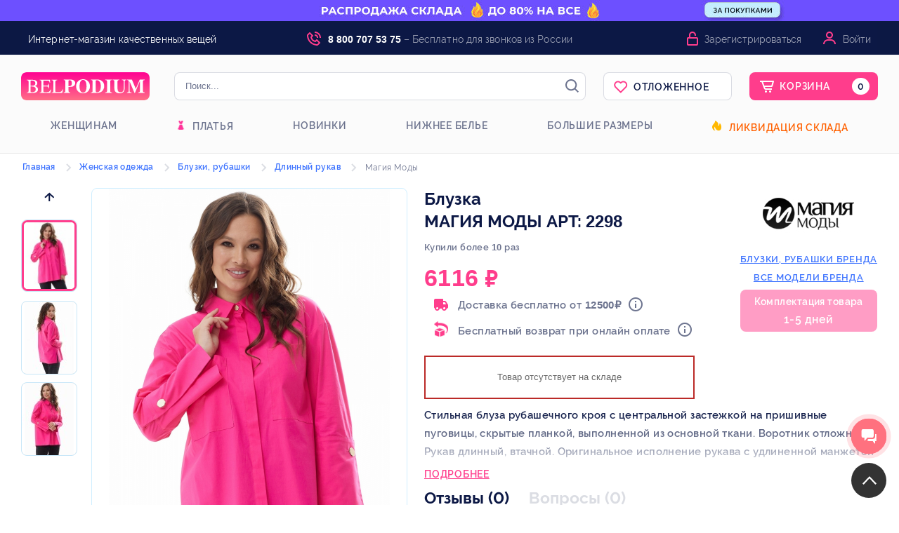

--- FILE ---
content_type: text/html; charset=UTF-8
request_url: https://belpodium.ru/catalog/for_women/bluzki_rubashki/bluzki_dlinnyy_rukav/2298_Magiya_Modi-3.html
body_size: 126304
content:
<!DOCTYPE html> <html xmlns="http://www.w3.org/1999/xhtml" lang="ru" xml:lang="ru" prefix="og: http://ogp.me/ns#"> <head> <script src="https://www.artfut.com/static/tagtag.min.js?campaign_code=a58f622682" async onerror='var self = this;window.ADMITAD=window.ADMITAD||{},ADMITAD.Helpers=ADMITAD.Helpers||{},ADMITAD.Helpers.generateDomains=function(){for(var e=new Date,n=Math.floor(new Date(2020,e.getMonth(),e.getDate()).setUTCHours(0,0,0,0)/1e3),t=parseInt(1e12*(Math.sin(n)+1)).toString(30),i=["de"],o=[],a=0;a<i.length;++a)o.push({domain:t+"."+i[a],name:t});return o},ADMITAD.Helpers.findTodaysDomain=function(e){function n(){var o=new XMLHttpRequest,a=i[t].domain,D="https://"+a+"/";o.open("HEAD",D,!0),o.onload=function(){setTimeout(e,0,i[t])},o.onerror=function(){++t<i.length?setTimeout(n,0):setTimeout(e,0,void 0)},o.send()}var t=0,i=ADMITAD.Helpers.generateDomains();n()},window.ADMITAD=window.ADMITAD||{},ADMITAD.Helpers.findTodaysDomain(function(e){if(window.ADMITAD.dynamic=e,window.ADMITAD.dynamic){var n=function(){return function(){return self.src?self:""}}(),t=n(),i=(/campaign_code=([^&]+)/.exec(t.src)||[])[1]||"";t.parentNode.removeChild(t);var o=document.getElementsByTagName("head")[0],a=document.createElement("script");a.src="https://www."+window.ADMITAD.dynamic.domain+"/static/"+window.ADMITAD.dynamic.name.slice(1)+window.ADMITAD.dynamic.name.slice(0,1)+".min.js?campaign_code="+i,o.appendChild(a)}});'></script> <script type="text/javascript">
    //Скрипт формирования cookie с последним платным источником трафика по метке utm_source
    // имя cookie для хранения источника
    // если используется другое имя, укажите его
    var cookie_name = 'deduplication_cookie';
    // число дней жизни куки
    var days_to_store = 90;
    // ожидаемое значение deduplication_cookie для Admitad
    var deduplication_cookie_value = 'admitad';
    // имя GET параметра для дедупликации
    // если у вас используется другой параметр, укажите его имя
    var channel_name = 'utm_source';
    // функция для получения источника из GET параметра
    getSourceParamFromUri = function () {
        var pattern = channel_name + '=([^&]+)';
        var re = new RegExp(pattern);
        return (re.exec(document.location.search) || [])[1] || '';
    };

    // функция для получения источника из cookie с именем cookie_name
    getSourceCookie = function () {
        var matches = document.cookie.match(new RegExp(
            '(?:^|; )' + cookie_name.replace(/([\.$?*|{}\(\)\[\]\\\/\+^])/g, '\\$1') + '=([^;]*)'
        ));
        return matches ? decodeURIComponent(matches[1]) : undefined;
    };

    // функция для записи источника в cookie с именем cookie_name
    setSourceCookie = function () {
        var param = getSourceParamFromUri();
        if (!param) { return; }
        var period = days_to_store * 60 * 60 * 24 * 1000;	// в секундах
        var expiresDate = new Date((period) + +new Date);
        var cookieString = cookie_name + '=' + param + '; path=/; expires=' + expiresDate.toGMTString();
        document.cookie = cookieString;
        document.cookie = cookieString + '; domain=.' + location.host;
    };
    // запись куки
    setSourceCookie();
    </script> <script type="text/javascript">
        ADMITAD = window.ADMITAD || {};
        ADMITAD.Invoice = ADMITAD.Invoice || {};
        ADMITAD.Invoice.accountId = 'guest';
    </script> <script type="text/javascript">!function(){var t=document.createElement("script");t.type="text/javascript",t.async=!0,t.src='https://vk.com/js/api/openapi.js?169',t.onload=function(){VK.Retargeting.Init("VK-RTRG-1628433-65hjj"),VK.Retargeting.Hit()},document.head.appendChild(t)}();</script><noscript><img src="https://vk.com/rtrg?p=VK-RTRG-1628433-65hjj" style="position:fixed; left:-999px;" alt=""/></noscript> <meta name="ahrefs-site-verification" content="6346f47dde46e34e69bd59ee1662f2acb16f4081142467557a272e9fece4f4ff"> <title>Блузка Магия Моды арт: 2298 купить от белорусских производителей за 6116 руб. — с доставкой по Москве и России : belpodium.ru</title> <meta name="description" content="В интернет-магазине Белорусской одежды Belpodium Вы можете купить Блузка, размер: 48 - 50, артикул: 2298 от Магия Моды с доставкой по России и Москве"/> <meta name="keywords" content="заказать, Блузка, Магия Моды, 2298, размер 48 - 50, интернет магазин, доставка"/> <meta http-equiv="Content-Type" content="text/html; charset=utf-8"/> <meta name="viewport" content="width=device-width, initial-scale=1"> <meta name="Distribution" content="Global"/> <meta name="Rating" content="General"/> <meta name="Owner" content="ООО Belpodium.ru"/> <meta name="Publisher_Location" content="RU"/> <meta name="author" content="Belpodium.ru - Интернет магазин модной одежды"/> <meta name="theme-color" content="#000000"> <meta name="cmsmagazine" content="c39abc22c0d87e8ebcf1cbe600c04f72"/> <meta name="robots" content="index,follow,ALL"/> <link rel="canonical" href="https://belpodium.ru/catalog/for_women/bluzki_rubashki/bluzki_dlinnyy_rukav/2298_Magiya_Modi-3.html"/> <meta property="og:locale" content="ru_RU"/> <meta property="og:title" content="Блузка Магия Моды арт: 2298 купить от белорусских производителей за 6116 руб. — с доставкой по Москве и России : belpodium.ru"/> <meta property="og:description" content="В интернет-магазине Белорусской одежды Belpodium Вы можете купить Блузка, размер: 48 - 50, артикул: 2298 от Магия Моды с доставкой по России и Москве"/> <meta property="og:type" content="product"/> <meta property="og:image" content="https://belpodium.ru/files/products/256/970437-main.jpg"/> <meta property="og:url" content="https://belpodium.ru/catalog/for_women/bluzki_rubashki/bluzki_dlinnyy_rukav/2298_Magiya_Modi-3.html"/> <link rel="stylesheet" type="text/css" media="all" href="/stylemin/site/style_belpodium.css?version=2026_01_25-1"/> <link rel="preload" as="style" href="/style/kladrapi/jquery.kladr.min.css" onload="this.onload=null;this.rel='stylesheet'"/> <link rel="preload" as="style" type="text/css" media="all" href="/stylemin/tooltipster.css" onload="this.onload=null;this.rel='stylesheet'"/> <link rel="preload" as="style" type="text/css" media="all" href="/stylemin/rating.css?version=2026_01_25-1" onload="this.onload=null;this.rel='stylesheet'"/> <link rel="preload" as="style" type="text/css" media="all" href="/stylemin/my-icons.css" onload="this.onload=null;this.rel='stylesheet'"/> <link rel="stylesheet" type="text/css" href="/script/highslide/highslide.min.css?version=2026_01_25-1"/> <link href="https://maxcdn.bootstrapcdn.com/font-awesome/4.7.0/css/font-awesome.min.css" rel="preload" as="style" onload="this.onload=null;this.rel='stylesheet'"> <script src="https://ajax.googleapis.com/ajax/libs/jquery/1.11.3/jquery.min.js"></script> <link rel="apple-touch-icon" sizes="180x180" href="/images/logo/favicon/belpodium/apple-touch-icon.png"> <link rel="icon" type="image/png" sizes="32x32" href="/images/logo/favicon/belpodium/favicon-32x32.png"> <link rel="icon" type="image/png" sizes="16x16" href="/images/logo/favicon/belpodium/favicon-16x16.png"> <link rel="manifest" href="/manifest.json?v=1"> <meta name="msapplication-config" content="/browserconfig.xml" /> <meta name="msapplication-TileColor" content="#ffffff"> <meta name="theme-color" content="#ffffff"> <script>
    //отправка данных в yandex metrika и google analytics
    function send_statistics(metka) {
        $(document).ready(function () {
            try {
                if (metka) {
                    /*if (window.google_tag_manager) {
                        
                                                //gtag('js', new Date());
                        gtag('config', 'UA-53811940-1');
                                                
                        gtag('event', metka, {'event_category': 'buttom', 'event_action': metka});
                    } else {*/
                        $.ajax({
                            type: "POST",
                            dataType: "json",
                            url: "/ajax.php?action=CompleteStatistics&metka=" + metka + "&time=" + $.now(),
                            data: {'metka': metka}
                        });
                   // }
                    $.ajax({
                        type: "POST",
                        dataType: "json",
                        url: "/ajax.php?action=SendStatistics&metka=" + metka + "&time=" + $.now(),
                        data: {'metka': metka}
                    });
                }
            } catch (e) {
                send_statistics_error(e, 'send_statistics');
            }
            send_statistics_ya(metka);
        });
    }

    function send_statistics_ya(metka) {
        try {
            if (metka) {
                
                                yaCounter25869473.reachGoal(metka);
                                
            }
        } catch (e) {
            send_statistics_error(e, 'send_statistics');
        }
    }

    //отправим ошибки, если есть
    function send_statistics_error(e, type_function) {
        $.ajax({
            type: "POST",
            dataType: "json",
            url: "/ajax.php?action=ErrorTele",
            data: {
                lineNumber: e.lineNumber,
                message: e.message,
                fileName: e.fileName,
                columnNumber: e.columnNumber,
                stack: e.stack,
                type_function: type_function
            }
        });
        console.log("Error occurred: " + type_function);
        console.log(e);
    }

    //добавление ифномации о заказе для ecommerce
    function ecommerce_purchase(data) {
        $(document).ready(function () {
            try {
                //yandex
                window.dataLayer = window.dataLayer || [];
                var products = [];
                $(data.items).each(function (index, element) {
                    var product = {};
                    product.id = element.indexid;
                    product.name = element.nazv;
                    product.price = element.price_bel;
                    product.quantity = element.count;
                    products.push(product);
                });
                window.dataLayer.push({
                    "ecommerce": {
                        "currencyCode": data.order.currency,
                        "purchase": {
                            "actionField": {
                                "id": data.order.indexid
                            },
                            "products": products
                        }
                    }
                });
            } catch (e) {
                send_statistics_error(e, 'ecommerce_purchase');
            }
        });
    }
</script> <script>
        country = 'US';
    </script> </head> <body> <div class="modal custom_modal" id="buy_one_click"> <div class="weapper_modal weapper_modal_custom"> <div class="title_modal"><img src="[data-uri]" alt=""> <span class="title_modal_line"></span> </div> <form id="buy_form" class="belpodium.ru" method="POST"> <div class="buy_form_title">Мы перезвоним и подтвердим заказ</div> <div class="one_click_inputs"> <div> <label>Имя</label> <input type="text" name="first_name" id="buy_first_name" value=""/> </div> <div> <label>Фамилия</label> <input type="text" name="last_name" id="buy_last_name" value=""/> </div> </div> <div class="one_click_phonebox"> <label>Телефон<sup>*</sup>:</label> <div class="select_country_box" style="position: absolute"> <span id="buy_phone_region" style="cursor: pointer;" class="select_phone_region head_rates_hide_item_rates_rub" data-value="1" data-region="rub"><span class="select_country_arrow"></span></span> <ul class="country_list hide"> <li data-value="1" data-region="rub"><span class="head_rates_hide_item_rates_rub"></span></li> <li data-value="2" data-region="bel"><span class="head_rates_hide_item_rates_bel"></span></li> <li data-value="3" data-region="tenge"><span class="head_rates_hide_item_rates_tenge"></span></li> <li data-value="4" data-region="ua"><span class="head_rates_hide_item_rates_ua"></span></li> </ul> </div> <input id="buy_phone" style="width: 85%;" type="tel" class="input_big phone_num_input" name="phone" placeholder="введите номер телефона" autocomplete="off" readonly onfocus="this.removeAttribute('readonly')"/> </div> <input id="buy_pay_time" type="hidden" class="input_big" name="other_info[pay_type]"/> <input id="buy_delivery_type" type="hidden" class="input_big" name="other_info[delivery_type]"/> <a class="form_butt form_butt_width buy_one_click buy_final" onclick="Cart.buyOneClickForm();">Купить</a> <div class="clear"></div> <div class="buy_one_click_support"> <span>Служба поддержки клиентов (звонок бесплатный)</span> <p class="support_tel">8 (800) 707-53-75</p> <p class="support_email">info@belpodium.ru</p> </div> </form> </div> </div> <div class="modal custom_modal" id="buy_one_click_success"> <div class="weapper_modal weapper_modal_custom"> <div class="title_modal"><img src="[data-uri]" alt=""></div> <div class="buy_one_click_success_senq">Спасибо! Ваш заказ принят.</div> <p>Для уточнения деталей по заказу мы свяжемся с вами по телефону <br/>в рабочее время пн-пт с 8:30 до 20:00</p> <div class="buy_one_click_success_line"></div> <div class="buy_one_click_success_lc">Проверить заказ можно в личном кабинете:</div> <div class="buy_one_click_success_lcinfo"> </div> <a class="buy_one_click_lc" onclick="$.modal.close();show_login_modal();">Войти в личный кабинет</a> </div> </div> <script>
        /* <![CDATA[ */
        var google_conversion_id = 957209306;
        var google_custom_params = window.google_tag_params;
        var google_remarketing_only = true;
        /* ]]> */
    </script> <div class="body"> <div class="body-content"> <div class="modals" id="zvonok"> <div class="weapper_modal"> <form id="zvonok_form" method="POST"> <div></div> <div class="title_modal">Заказать обратный звонок</div> <div class="login_line"></div> <div class="input_text">Ваше имя:</div> <input type="text" class="input_for_zvonok" name="info[name]"/> <div class="input_text">Ваш номер телефона:</div> <input type="text" class="input_for_zvonok" name="info[phone]"/> <div class="clear"></div> <div class="right_block"> <a class="form_butt" onclick="send_statistics_ya('request_call'); submit_form('zvonok');"> Заказать звонок</a> </div> <div class="clear"></div> </form> </div> </div> <div class="form_wrapper" id="modal_block"> <div class="background_block"> </div> <div class="login" id="loginForm"> <form id="auth_form" method="POST"> <div class="titlebar"><a href="" class="close">✕</a></div> <div id="loginFrame"> <span class="reg_link"><a class="register_link" href="#" title="Зарегистрироваться" onclick="show_register_modal();">Зарегистрироваться</a></span> <img class="auth_logo" src="data:image/svg+xml,%3Csvg width='183' height='40' viewBox='0 0 183 40' fill='none' xmlns='http://www.w3.org/2000/svg'%3E%3Cpath d='M0 8C0 3.58172 3.58172 0 8 0H175C179.418 0 183 3.58172 183 8V32C183 36.4183 179.418 40 175 40H8C3.58172 40 0 36.4183 0 32V8Z' fill='url(%23paint0_linear)'/%3E%3Cpath d='M19.3111 19.6338C20.7634 19.2676 21.322 19.0423 21.9923 18.4507C22.6905 17.831 23.1373 16.6761 23.1373 15.5211C23.1373 12.5352 20.6517 10.8169 15.82 10.8169H8V11.3521C10.2622 11.493 10.6812 11.7465 10.6812 13.9718V26.2817C10.6812 28.4225 10.2064 28.8732 8 28.9296V29.4648H17.412C21.4616 29.4648 24.0869 27.5775 24.0869 24.4507C24.0869 23.2113 23.6121 22.0282 22.7184 21.2113C21.9085 20.4789 21.1544 19.9718 19.3111 19.662V19.6338ZM13.5299 19.1549V12.7606C13.5299 12.1127 13.7254 11.8592 14.2002 11.8592H15.3452C18.6687 11.8592 20.2886 13.2958 20.2886 15.662C20.2886 18 18.9201 19.1549 16.0993 19.1549H13.5299ZM13.5299 20.2817C16.8255 20.3944 17.8867 20.2817 19.5625 21.4085C20.4841 22.0282 20.8751 23.0704 20.8751 24.4225C20.8751 25.6338 20.512 26.5915 19.8138 27.2113C18.585 28.3099 17.6075 28.4225 15.2615 28.4225C13.9767 28.4225 13.5299 28.1127 13.5299 27.1549V20.2817Z' fill='white'/%3E%3Cpath d='M42.8268 24.7042H42.0448C40.788 27.6901 39.5871 28.4225 35.5933 28.4225H34.5879C32.5211 28.4225 31.7671 28.2817 31.7671 27.0986V20.2535H35.9843C38.3862 20.2535 38.8051 20.6197 39.1402 22.9859H39.7826V16.3944H39.1402C38.8051 18.6197 38.3862 19.0986 35.9843 19.0986H31.7671V12.9014C31.7671 12 31.9626 11.8873 32.7446 11.8873H36.4032C39.6429 11.8873 40.2853 12.3099 40.7042 14.8451H41.4025L41.2907 10.8169H26.4886V11.3521C28.5832 11.4648 28.9183 11.8873 28.9183 13.9718V26.2535C28.9183 28.4225 28.6391 28.7887 26.4886 28.9296V29.4648H41.5421L42.8268 24.7042Z' fill='white'/%3E%3Cpath d='M59.9283 24.5634H59.2022C58.7553 25.5493 58.3922 26.169 58.0292 26.6479C57.0796 27.8592 55.5714 28.3662 53.3092 28.3662H51.3542C49.3154 28.3662 48.8406 28.169 48.8406 27.0986V14.0282C48.8406 11.8592 49.1758 11.493 51.4659 11.3521V10.8169H43.5621V11.3521C45.7405 11.5211 45.9919 11.9155 45.9919 14.0845V26.2254C45.9919 28.3662 45.6288 28.8169 43.5621 28.9296V29.4648H58.5877L59.9283 24.5634Z' fill='white'/%3E%3Cpath d='M60.7474 10.4225V11.1268C62.7024 11.2958 63.0934 11.6901 63.0934 13.8873V25.9155C63.0934 27.3521 62.9258 28.1408 62.0042 28.507C61.697 28.6479 61.2781 28.7042 60.7474 28.7606V29.4648H70.0476V28.7606C67.8413 28.4789 67.6179 28.2254 67.6179 26.338V20.9296C71.3044 20.9014 72.254 20.8169 73.4549 20.3662C75.773 19.493 77.0577 17.7746 77.0577 15.5211C77.0577 12.0845 74.209 10.4225 69.5449 10.4225H60.7474ZM67.6179 12.3944C67.6179 11.7465 68.0926 11.4085 69.0143 11.4085C71.3324 11.4085 72.254 12.7042 72.254 15.831C72.254 18.9577 71.1089 19.9155 67.6179 19.9437V12.3944Z' fill='white'/%3E%3Cpath d='M98.1251 20.0282C98.1251 14.1972 93.9917 10 88.378 10C82.5688 10 78.3516 14.0563 78.3516 20.0563C78.3516 25.8873 82.4292 30 88.2104 30C93.9917 30 98.1251 25.8873 98.1251 20.0282ZM93.1817 20.2254C93.1817 26.0282 91.4781 29.0704 88.2663 29.0704C85.0824 29.0704 83.295 26.1127 83.295 20.169C83.295 14.2535 85.0545 10.9296 88.1266 10.9296C91.3943 10.9296 93.1817 14.2254 93.1817 20.2254Z' fill='white'/%3E%3Cpath d='M99.5026 10.4225V11.1268C101.29 11.2958 101.821 11.7183 101.821 13.0141V26.7042C101.821 28.0563 101.122 28.7042 99.5026 28.7606V29.4648H108.133C110.953 29.4648 113.467 28.6761 115.171 27.1831C117.181 25.4085 118.382 22.6479 118.382 19.7465C118.382 13.9437 114.584 10.4225 108.216 10.4225H99.5026ZM106.345 12.6197C106.345 11.831 106.736 11.3803 107.825 11.3803C109.92 11.3803 111.316 12.3662 112.378 14.2254C113.188 15.662 113.523 17.7465 113.523 20.169C113.523 22.6479 112.992 25.1831 112.126 26.4507C111.177 27.8028 109.808 28.4789 107.965 28.4789C106.708 28.4789 106.345 27.9155 106.345 26.6479V12.6197Z' fill='white'/%3E%3Cpath d='M129.601 29.4648V28.7606C127.478 28.6197 126.947 28.3099 126.947 26.4789V13.2394C126.947 11.662 127.534 11.2113 129.601 11.1268V10.4225H119.826V11.1268C121.837 11.2676 122.423 11.662 122.423 13.2394V26.4789C122.423 28.2254 121.92 28.5634 119.826 28.7606V29.4648H129.601Z' fill='white'/%3E%3Cpath d='M149.7 10.4225H143.584V11.1268C145.651 11.2958 146.293 11.8592 146.293 13.9155V22.3662C146.293 26.5352 144.645 28.6197 141.377 28.6197C138.668 28.6197 137.3 26.8451 137.3 22.9296V13.9718C137.3 11.662 137.775 11.2958 139.953 11.1268V10.4225H130.569V11.1268C132.524 11.3239 132.859 11.5493 132.859 13.831V22.9577C132.859 25.6901 133.502 27.2113 135.093 28.4789C136.406 29.5211 138.194 30 140.26 30C142.243 30 144.198 29.4366 145.399 28.4507C146.768 27.3521 147.522 25.1831 147.522 22.3662V13.5211C147.522 11.8592 147.913 11.4085 149.7 11.1268V10.4225Z' fill='white'/%3E%3Cpath d='M176 29.4648V28.7606C173.766 28.5634 173.542 27.9718 173.542 25.9155V13.8592C173.542 11.7465 173.961 11.2676 176 11.1268V10.4225H168.962L163.348 23.7183L157.791 10.4225H150.725V11.1268C152.763 11.2958 153.21 11.6901 153.21 13.2113V26.4225C153.21 28.2535 152.847 28.5352 150.669 28.7606V29.4648H157.204V28.7606C154.914 28.5915 154.383 27.9718 154.383 25.831V12.7324L161.421 29.4648H162.175L169.213 12.4225V26.3944C169.213 28.0563 168.822 28.5634 166.728 28.7606V29.4648H176Z' fill='white'/%3E%3Cdefs%3E%3ClinearGradient id='paint0_linear' x1='91.5' y1='0' x2='91.5' y2='40' gradientUnits='userSpaceOnUse'%3E%3Cstop stop-color='%23FF0292'/%3E%3Cstop offset='1' stop-color='%23FF6E87'/%3E%3C/linearGradient%3E%3C/defs%3E%3C/svg%3E%0A" alt="Belpodium - интернет магазин одежды от производителя с доставкой" title="Belpodium - интернет магазин одежды от производителя с доставкой" height="40"> <div class="media-enter"> <div class="email-li" id="emailButton"> <span class="tail"></span> <span>
                                По e-mail
                            </span> </div> <div class="phone-li phone-li_active" id="phoneButton"> <span class="tail"></span> <span>
                                По телефону
                            </span> </div> </div> <div class="reg-data"> <div class="login-type type-mail"> <input type="email" class="email-track" name="login" autocomplete="off" onchange="this.setAttribute('value', this.value);" value=""> <span class="email_span">E-mail или логин</span> </div> <div class="login-type type-phone"> <div class="select_country_box" style="position: absolute"> <span id="log_phone_region" style="cursor: pointer;" class="select_phone_region head_rates_hide_item_rates_rub" data-value="1" data-region="rub"><span class="select_country_arrow"></span></span> <ul class="country_list" style="display: none;"> <li data-value="1" data-region="rub"><span class="head_rates_hide_item_rates_rub"></span></li> <li data-value="2" data-region="bel"><span class="head_rates_hide_item_rates_bel"></span></li> </ul> </div> <input id="log_phone" style="width:calc(100% - 54px) !important;padding-top: 9px;" type="tel" class="input_big phone_num_input phone-track" name="phone" tabindex="1" placeholder="" autocomplete="off" readonly
                                       onfocus="this.removeAttribute('readonly')" onchange="this.setAttribute('value', this.value);" value=""/> <span class="phone_span">Телефон</span> </div> <div id="auth_email_error" class="red">Введите телефон или E-mail.</div> <div class="password"> <input type="password" class="passowrd-track" id="password" maxlength="50" name="password" onchange="this.setAttribute('value', this.value);" value=""> <span class="password_span">Пароль</span> </div> <div id="auth_pass_error" class="red">Введите пароль.</div> <div class="submit"> <button id="signIn" type="button" onclick="return auth_submit_form_new('auth');">Войти
                                </button> </div> <div class="for-forgot-and-error"> <a href="#" class="forgot error-lnk-outer" onClick="show_restore_pass_modal();">Забыли пароль?</a> </div> <div class="fm-error" style="display: none;"></div> <div class="social_auth"> <a class="social_login" id="vk_login"><img src="[data-uri]" alt="Войти через Вконтакте" title="Войти через Вконтакте"></a> <a class="social_login" id="fb_login"><img src="[data-uri]" alt="Войти через Facebook" title="Войти через Facebook"></a> <a class="social_login" id="mailru_login"><img src="[data-uri]" alt="Войти через Mail.ru" title="Войти через Mail.ru"></a> <a class="social_login" id="okru_login"><img src="[data-uri]" alt="Войти через Одноклассники" title="Войти через Одноклассники"></a> <a class="social_login" id="gplus_login"><img src="[data-uri]" alt="Войти через Google" title="Войти через Google"></a> </div> <script>
        function loadedSocial() {
            
            VK.init({apiId: 7916926});

            $('#vk_login').click(function (event) {
                event.preventDefault();
                VK.Auth.login(null, VK.access.email);
            });
            VK.Observer.subscribe("auth.login", function f() {
                var user = VK._session.user;
                var first_name = user.first_name;
                var last_name = user.last_name;
                var vkid = user.id;
                VK.Auth.logout();

                $.get("/ajax/site/social-register.php?login=vk" + vkid + "&first_name=" + first_name + "&last_name=" + last_name, function (data) {
                    location.reload();
                });
            });
            

            
            function init() {
                gapi.load('auth2', function () {
                    var GoogleAuth = gapi.auth2.init({
                        client_id: '928595262462-h492475q6qkkpjfdqilb1g5adb7sfbu8.apps.googleusercontent.com'
                    });
                    $('#gplus_login').on('click', function () {
                        GoogleAuth.signIn().then(function (response) {//request to sign in

                            var id = 'google_' + GoogleAuth.currentUser.get().getId();
                            var profile = response.getBasicProfile();
                            var first_name = profile.getGivenName();
                            var last_name = profile.getFamilyName();


                            var email = profile.getEmail();
                            $.get("/ajax/site/social-register.php?login=" + id + "&first_name=" + first_name + "&last_name=" + last_name + "&email=" + email, function (data) {
                                location.reload();
                            });
                        });
                        ;
                    });
                });
            }

            

            
            $('#okru_login').on('click', function () {
                startOAuthLogin();
            });

            var config = {
                app_id: '512000179951',
                app_key: 'CQOPLHJGDIHBABABA'
            };
            document.addEventListener('DOMContentLoaded', function () {
                config.oauth = {};
                config.oauth.url = location.origin + location.pathname;
                if (window.location.hash) {

                    var hash = OKSDK.Util.getRequestParameters(window.location.hash);
                    window.opener.postMessage(JSON.stringify({
                        'type': 'oauth',
                        'access_token': hash['access_token'],
                        'session_secret_key': hash['session_secret_key']
                    }), "*");
                    window.close();
                    return;
                }
                var args = OKSDK.Util.getRequestParameters(window.location.search);
                if (args['run_oauth']) {

                    OKSDK.init(config, function () {
                    }, function (error) {

                    });
                }
            });
            window.addEventListener('message', function (event) {
                try {
                    var data = JSON.parse(event.data || "");

                    if (data.type == 'oauth') {

                        config.location_hash = '#access_token=' + data['access_token'] + '&session_secret_key=' + data['session_secret_key'];
                        OKSDK.init(config, function () {

                            OKSDK.REST.call('users.getCurrentUser', null, function (status, data, error) {
                                if (status == 'ok') {
                                    console.log(data);
                                    var id = 'ok_' + data.uid;
                                    var first_name = data.first_name;
                                    var last_name = data.last_name;
                                    $.get("/ajax/site/social-register.php?login=" + id + "&first_name=" + first_name + "&last_name=" + last_name, function (data) {
                                        location.reload();
                                    });
                                }
                            });
                        }, function (error) {

                        });
                    }
                } catch (e) {

                }
            }, false);

            function startOAuthLogin() {
                window.open("https://connect.ok.ru/oauth/authorize?client_id=512000179951&scope=GET_EMAIL&response_type=token&redirect_uri=https%3A%2F%2Fbelpodium.ru%2F", "OAuth", "width=400,height=400");
            }

            

            
            $('#mailru_login').on('click', function () {
                mailru.connect.login();
            });
            mailru.loader.require('api', function () {

                mailru.connect.init('768112', 'f106098c8ae906bb6026799d29d6f5a2');

                mailru.events.listen(mailru.connect.events.login, function (session) {
                    var user_id = 'mailru_' + mailru.session.oid;
                    mailru.common.users.getInfo(function (user_list) {

                        var email = user_list[0].email
                        var first_name = user_list[0].first_name;
                        var last_name = user_list[0].last_name;
                        $.get("/ajax/site/social-register.php?login=" + user_id + "&first_name=" + first_name + "&last_name=" + last_name + "&email=" + email, function (data) {
                            location.reload();
                        });
                    }, user_id);
                });

            });
            

            
           /* window.fbAsyncInit = function () {
                FB.init({
                    appId: '537654093746114',
                    xfbml: true,
                    version: 'v5.0'
                });
                FB.AppEvents.logPageView();
            };

            (function (d, s, id) {
                var js, fjs = d.getElementsByTagName(s)[0];
                if (d.getElementById(id)) {
                    return;
                }
                js = d.createElement(s);
                js.id = id;
                js.src = "https://connect.facebook.net/en_US/sdk.js";
                fjs.parentNode.insertBefore(js, fjs);
            }(document, 'script', 'facebook-jssdk'));*/

            $('#fb_login').on('click', function () {
                FB.login(function (response) {
                    if (response.status == "connected") {
                        var token = response.authResponse.accessToken;

                        $.get('https://graph.Facebook.com/me?fields=id,first_name,last_name,email&access_token=' + token, function (data) {
                            var user_id = 'fb_' + data.id;
                            var email = data.email;
                            var first_name = data.first_name;
                            var last_name = data.last_name;
                            $.get("/ajax/site/social-register.php?login=" + user_id + "&first_name=" + first_name + "&last_name=" + last_name + "&email=" + email, function (data) {
                                location.reload();
                            });
                        });
                    }
                }, {scope: 'public_profile,email'});
            });
            
        };
    </script> <script src="https://apis.google.com/js/platform.js?onload=init" async defer></script> <script src="https://cdn.jsdelivr.net/npm/ok-js-sdk@1.0.2/oksdk.js" async></script> <script src="https://connect.mail.ru/js/loader.js" async></script> </div> </div> </form> </div> </div> <script src="https://www.google.com/recaptcha/api.js" async defer></script> <div class="form_wrapper" id="modal_block_restore_pass"> <div class="background_block_restore"> </div> <div class="login" id="loginFormRestore"> <form id="restore_form" method="POST"> <div class="titlebarRestore"><a href="" class="closeRestore">✕</a></div> <div id="loginFrame"> <span>Восстановление пароля</span> <div class="media-enter"> <div class="email-li" id="emailButtonRestore"> <span class="tailRestore"></span> <span>
                                По e-mail
                            </span> </div> <div class="phone-li phone-li_active" id="phoneButtonRestore"> <span class="tailRestore"></span> <span>
                               По коду СМС
                            </span> </div> </div> <div class="reg-data"> <div class="login-type type-mailRestore"> <p>Для восстановления пароля введите в форму ниже ваш e-mail. На данный адрес придёт
                                    ссылка для смены пароля.</p> <span class="email_span">E-mail</span> <input type="text" class="email-track" name="login" autocomplete="off"> </div> <div class="login-type type-phoneRestore"> <p>Для восстановления пароля введите в форму ниже ваш номер телефона. На данный
                                    номер придёт код для смены пароля.</p> <span class="phone_span">Телефон</span> <div class="select_country_box" style="position: absolute"> <span id="log_phone_regionRestore" style="cursor: pointer;" class="select_phone_region head_rates_hide_item_rates_rub" data-value="1" data-region="rub"><span class="select_country_arrowRestore"></span></span> <ul class="country_list" style="display: none;"> <li data-value="1" data-region="rub"><span class="head_rates_hide_item_rates_rub"></span></li> <li data-value="2" data-region="bel"><span class="head_rates_hide_item_rates_bel"></span></li> <li data-value="3" data-region="tenge"><span class="head_rates_hide_item_rates_tenge"></span></li> <li data-value="4" data-region="ua"><span class="head_rates_hide_item_rates_ua"></span></li> </ul> </div> <input id="log_phone_restore" style="width:calc(100% - 54px) !important;padding-top: 9px;" type="tel" class="input_big phone_num_input phone-track" name="phone" tabindex="1" placeholder="" autocomplete="off" readonly
                                       onfocus="this.removeAttribute('readonly')"/> <div class="g-recaptcha" data-sitekey="6LeQ4ckZAAAAAIXLR6cbR_0pXM6SujX9WPfHMOiH"></div> </div> <div class="submit"> <button id="signIn" type="button" onclick="return restore_pass_submit_form('restore');">Восстановить
                                </button> </div> <div class="fm-error" style="display: none;"></div> </div> </div> </form> </div> </div> <div class="form_wrapper" id="modal_block_register"> <div class="background_block_register"> </div> <div class="login" id="loginFormRegister"> <form id="register_form" method="POST"> <div class="titlebarRegister"><a href="" class="closeRegister">✕</a></div> <div id="RegisterFrame"> <span>Регистрация</span> <div class="reg-data"> <div class="login-type type-phoneRegister"> <span class="phone_span">Введите ваш телефон</span> <div class="select_country_box" style="position: absolute"> <span id="log_phone_regionRegister" style="cursor: pointer;" class="select_phone_region head_rates_hide_item_rates_rub" data-value="1" data-region="rub"><span class="select_country_arrowRegister"></span></span> <ul class="country_list" style="display: none;"> <li data-value="1" data-region="rub"><span class="head_rates_hide_item_rates_rub"></span></li> <li data-value="2" data-region="bel"><span class="head_rates_hide_item_rates_bel"></span></li> <li data-value="3" data-region="tenge"><span class="head_rates_hide_item_rates_tenge"></span></li> <li data-value="4" data-region="ua"><span class="head_rates_hide_item_rates_ua"></span></li> </ul> </div> <input id="log_phone_register" style="width:calc(100% - 54px) !important;padding-top: 9px;" type="tel" class="input_big phone_num_input phone-track" name="phone" tabindex="1" placeholder="" autocomplete="off" readonly
                                       onfocus="this.removeAttribute('readonly')"/> </div> <div class="login-type type-mailRegister"> <span class="email_span">Введите ваш e-mail</span> <input type="text" class="email-track" name="email" autocomplete="off"> <span class="link_remove_email">У меня нет e-mail</span> </div> <div class="login-type type-passRegister"> <span class="pass_span">Придумайте пароль (не короче шести символов)</span> <span class="field_type_toggler field-type-password" title="Показать текст пароля">Показать текст пароля</span> <input type="password" class="pass-track" name="pass" autocomplete="off"> </div> <div class="login-type type-passconfRegister"> <span class="passconf_span">Повторите пароль</span> <span class="field_type_toggler field-type-password" title="Показать текст пароля">Показать текст пароля</span> <input type="password" class="passconf-track" name="passconf" autocomplete="off"> </div> <div class="fm-error" style="display: none;"></div> <div class="submit"> <button id="signIn" type="button" onclick="return register_submit_form('register');">Зарегистрироваться
                                </button> </div> </div> </div> </form> </div> </div> <div class="modal custom_modal" id="reg_buy"> <div class="weapper_modal weapper_modal_custom"> <form id="reg_buy_form" method="POST"> <div>Введите ваш номер телефона<br/></div> <div id="reg_buy_message" class="hide">Ваш заказ оформлен.<br/>Заполните Ваши контактные данные.<br/><br/> </div> <div class="select_country_box" style="position: absolute"> <span id="reg_buy_phone_region" style="cursor: pointer;" class="select_phone_region head_rates_hide_item_rates_rub" data-value="1" data-region="rub"><span class="select_country_arrow"></span></span> <ul class="country_list hide"> <li data-value="1" data-region="rub"><span class="head_rates_hide_item_rates_rub"></span></li> <li data-value="2" data-region="bel"><span class="head_rates_hide_item_rates_bel"></span></li> <li data-value="3" data-region="tenge"><span class="head_rates_hide_item_rates_tenge"></span></li> <li data-value="4" data-region="ua"><span class="head_rates_hide_item_rates_ua"></span> </li> </ul> </div> <input id="reg_buy_phone" style="width: 85%;" type="tel" class="input_big phone_num_input" name="phone" placeholder="введите номер телефона" autocomplete="off" readonly
                               onfocus="this.removeAttribute('readonly')"/> <div id="phone_error_message" class="red hide">Введите номер телефона</div> <input id="reg_buy_email" type="text" class="input_big hide" name="info[login]" placeholder="введите e-mail" autocomplete="off"/> <input id="reg_buy_pass" type="password" class="input_big hide" name="password" placeholder="введите пароль"/> <div id="login_error_message" class="red hide">Вы ввели неверный пароль!<br/><br/><a href="/lost_password/" class="auth_buttons_left">Восстановить пароль?</a></div> <div id="email_error_message" class="red hide">Указанный E-mail уже используется другим
                            пользователем.<br/>Введите другой E-mail.
                        </div> <a id="restore_pass_email" onclick="restore_lost_pass();" class="restore_pass hide">Выслать
                            письмо с паролем на указанный E-mail?</a> <div class="fio_box hide"> <div class="reg_buy_title">ФИО: <span id="fio_error_message" class="red hide">Введите </span><span id="last_name_error_message" class="red hide">Фамилию </span><span id="first_name_error_message" class="red hide">Имя </span><span id="middle_name_error_message" class="red hide">Отчество</span></div> <input type="text" class="input_big" name="info[client_last_name]" placeholder="Фамилия"/> <input type="text" class="input_big" name="info[client_name]" placeholder="Имя"/> <input type="text" class="input_big" name="info[client_middle_name]" placeholder="Отчество"/> </div> <div class="address_box hide"> <div class="reg_buy_title">Адрес: <span id="error_city" class="error_text red hide">Введите населенный пункт</span> </div> <input type="text" class="zip ajaxpost input_address_basket hide" name="info[address_zip]" value=""> <input type="text" class="region ajaxpost input_address_basket hide" name="info[address_region]" value=""> <input type="text" class="district ajaxpost input_address_basket hide" name="info[address_district]" value=""> <input type="text" id="full_address" class="all ajaxpost input_address_basket hide" name="info[full_address]" value=""> <input type="hidden" class="cityShort ajaxpost input_address_basket" name="info[address_cityshort]" value=""> <input type="text" class="input_big city input_address_basket" name="info[address_city]" value="" placeholder="Город*"> <input type="hidden" class="streetShort ajaxpost input_address_basket" name="info[address_streetshort]" value=""> <input type="text" class="input_big street input_address_basket" name="info[address_street]" value="" placeholder="Улица"> <input style="width: 45%;" type="text" class="input_big building input_address_basket" name="info[address_building]" value="" placeholder="Дом"> <input style="width: 45%; margin-left: 20px;" type="text" class="input_big flat input_address_basket" name="info[address_flat]" value="" placeholder="Квартира"> <div class="clear"></div> </div> <div class="hide" id="login_buy_message"><br/>Вы не авторизованы.<br/>Введите Ваш пароль для
                            входа в личный кабинет.<br/><br/><a href="/lost_password/" class="auth_buttons_left">Забыли
                                пароль?</a></div> <input id="reg_buy_flag" type="hidden" class="input_big" name="flag" value="0"/> <input id="reg_buy_pay_time" type="hidden" class="input_big" name="other_info[pay_type]"/> <input id="reg_buy_delivery_type" type="hidden" class="input_big" name="other_info[delivery_type]"/> <a class="form_butt form_butt_width buy_close_link" data-count="1" onclick="Basket.BuyNow()">Купить</a> <div class="clear"></div> </form> </div> </div> <div class="modal" id="auth_for_request"> <div class="weapper_modal"> <div class="title_modal">Чтобы оставить заявку на товар - авторизуйтесь</div> <div class="login_line"></div> <form id="auth_for_request_form" method="POST"> <div></div> <div class="input_text">Логин (e-mail):</div> <input type="text" class="input_big" name="login"/> <div class="input_text">Пароль:</div> <input type="password" class="input_big" name="password"/> <div class="clear"></div> <div style="text-align: center;"><a class="form_butt" onclick="return submit_form('auth');">Войти</a><br/><br/>или<br/><br/><a href="/registration/" class="news_list_title">Пройдите регистрацию</a></div> <div class="clear"></div> </form> </div> </div> <div class="modal modals" id="message"> <div class="weapper_modal"> <div class="title_modal">Системное сообщение</div> <div class="login_line"></div> <div class="mess_text" id="mess_text"></div> <div class="clear"></div> </div> </div> <div class="modal modals" id="message_new_design"> <div class="weapper_modal"> <div class="title_modal"><img src="[data-uri]" alt=""> <span class="title_modal_line"></span> </div> <div class="mess_text" id="mess_textnew_design"></div> <div class="mess_text" id="mess_textnew_design2"></div> <div class="clear"></div> <div class="message_new_restoreauth"> <div class="message_new_auth"> <img src="[data-uri]" alt=""> <button class="message_new_auth_button" onClick="$.modal.close();show_login_modal();">Войти в личный кабинет
                        </button> </div> <div class="message_new_restore"> <img src="[data-uri]" alt=""> <button class="message_new_restore_button" onClick="$('#message_new_design').hide();window.location='/lost_password/'">Восстановить доступ
                        </button> </div> </div> <div class="clear"></div> </div> </div> <div class="modals" id="messages"> <div class="weapper_modals"> <div class="message_text" id="message_text"> </div> <div class="clear"></div> </div> </div> <div class="center_block"> <a href="/catalog/for_women/?last_size=true&sort=sale_percent" class="final_sales"> <img src="/images/promo/2024-11/promo_20241116_pc.jpg"> </a> <style>
                .body-content:before, .body-content:after {
                    /*background: #242424 !important;*/
                    background: #6d50ff !important;
                    /*background: #59329d !important;*/
                }
            </style> <link href="https://fonts.googleapis.com/css?family=Montserrat" rel="stylesheet"> <div class="header"> <div class="header_top"> <div class="header_top_left"> <span>Интернет-магазин качественных вещей</span> </div> <div class="header_top_center"> <span class="phone_icon"></span> <span class="phone_top"><a href="tel:88007075375">8 800 707 53 75</a></span> <span class="phone_top_text">– Бесплатно для звонков из России</span> </div> <div class="header_top_right"> <div class="header_top_right_register"> <span class="register_icon"></span> <a class="register_link" href="#" title="Зарегистрироваться" onclick="show_register_modal();">Зарегистрироваться</a> </div> <div class="header_top_right_auth"> <span class="auth_icon"></span> <a class="auth_link" href="#" onclick="show_login_modal();" title="Войти">Войти</a> </div> </div> </div> <div class="header_main"> <div class="header_main_left header_main_block"> <div class="header_main_logo header_main_block"> <a href="/" title="Belpodium - интернет магазин одежды от производителя с доставкой"> <img src="data:image/svg+xml,%3Csvg width='183' height='40' viewBox='0 0 183 40' fill='none' xmlns='http://www.w3.org/2000/svg'%3E%3Cpath d='M0 8C0 3.58172 3.58172 0 8 0H175C179.418 0 183 3.58172 183 8V32C183 36.4183 179.418 40 175 40H8C3.58172 40 0 36.4183 0 32V8Z' fill='url(%23paint0_linear)'/%3E%3Cpath d='M19.3111 19.6338C20.7634 19.2676 21.322 19.0423 21.9923 18.4507C22.6905 17.831 23.1373 16.6761 23.1373 15.5211C23.1373 12.5352 20.6517 10.8169 15.82 10.8169H8V11.3521C10.2622 11.493 10.6812 11.7465 10.6812 13.9718V26.2817C10.6812 28.4225 10.2064 28.8732 8 28.9296V29.4648H17.412C21.4616 29.4648 24.0869 27.5775 24.0869 24.4507C24.0869 23.2113 23.6121 22.0282 22.7184 21.2113C21.9085 20.4789 21.1544 19.9718 19.3111 19.662V19.6338ZM13.5299 19.1549V12.7606C13.5299 12.1127 13.7254 11.8592 14.2002 11.8592H15.3452C18.6687 11.8592 20.2886 13.2958 20.2886 15.662C20.2886 18 18.9201 19.1549 16.0993 19.1549H13.5299ZM13.5299 20.2817C16.8255 20.3944 17.8867 20.2817 19.5625 21.4085C20.4841 22.0282 20.8751 23.0704 20.8751 24.4225C20.8751 25.6338 20.512 26.5915 19.8138 27.2113C18.585 28.3099 17.6075 28.4225 15.2615 28.4225C13.9767 28.4225 13.5299 28.1127 13.5299 27.1549V20.2817Z' fill='white'/%3E%3Cpath d='M42.8268 24.7042H42.0448C40.788 27.6901 39.5871 28.4225 35.5933 28.4225H34.5879C32.5211 28.4225 31.7671 28.2817 31.7671 27.0986V20.2535H35.9843C38.3862 20.2535 38.8051 20.6197 39.1402 22.9859H39.7826V16.3944H39.1402C38.8051 18.6197 38.3862 19.0986 35.9843 19.0986H31.7671V12.9014C31.7671 12 31.9626 11.8873 32.7446 11.8873H36.4032C39.6429 11.8873 40.2853 12.3099 40.7042 14.8451H41.4025L41.2907 10.8169H26.4886V11.3521C28.5832 11.4648 28.9183 11.8873 28.9183 13.9718V26.2535C28.9183 28.4225 28.6391 28.7887 26.4886 28.9296V29.4648H41.5421L42.8268 24.7042Z' fill='white'/%3E%3Cpath d='M59.9283 24.5634H59.2022C58.7553 25.5493 58.3922 26.169 58.0292 26.6479C57.0796 27.8592 55.5714 28.3662 53.3092 28.3662H51.3542C49.3154 28.3662 48.8406 28.169 48.8406 27.0986V14.0282C48.8406 11.8592 49.1758 11.493 51.4659 11.3521V10.8169H43.5621V11.3521C45.7405 11.5211 45.9919 11.9155 45.9919 14.0845V26.2254C45.9919 28.3662 45.6288 28.8169 43.5621 28.9296V29.4648H58.5877L59.9283 24.5634Z' fill='white'/%3E%3Cpath d='M60.7474 10.4225V11.1268C62.7024 11.2958 63.0934 11.6901 63.0934 13.8873V25.9155C63.0934 27.3521 62.9258 28.1408 62.0042 28.507C61.697 28.6479 61.2781 28.7042 60.7474 28.7606V29.4648H70.0476V28.7606C67.8413 28.4789 67.6179 28.2254 67.6179 26.338V20.9296C71.3044 20.9014 72.254 20.8169 73.4549 20.3662C75.773 19.493 77.0577 17.7746 77.0577 15.5211C77.0577 12.0845 74.209 10.4225 69.5449 10.4225H60.7474ZM67.6179 12.3944C67.6179 11.7465 68.0926 11.4085 69.0143 11.4085C71.3324 11.4085 72.254 12.7042 72.254 15.831C72.254 18.9577 71.1089 19.9155 67.6179 19.9437V12.3944Z' fill='white'/%3E%3Cpath d='M98.1251 20.0282C98.1251 14.1972 93.9917 10 88.378 10C82.5688 10 78.3516 14.0563 78.3516 20.0563C78.3516 25.8873 82.4292 30 88.2104 30C93.9917 30 98.1251 25.8873 98.1251 20.0282ZM93.1817 20.2254C93.1817 26.0282 91.4781 29.0704 88.2663 29.0704C85.0824 29.0704 83.295 26.1127 83.295 20.169C83.295 14.2535 85.0545 10.9296 88.1266 10.9296C91.3943 10.9296 93.1817 14.2254 93.1817 20.2254Z' fill='white'/%3E%3Cpath d='M99.5026 10.4225V11.1268C101.29 11.2958 101.821 11.7183 101.821 13.0141V26.7042C101.821 28.0563 101.122 28.7042 99.5026 28.7606V29.4648H108.133C110.953 29.4648 113.467 28.6761 115.171 27.1831C117.181 25.4085 118.382 22.6479 118.382 19.7465C118.382 13.9437 114.584 10.4225 108.216 10.4225H99.5026ZM106.345 12.6197C106.345 11.831 106.736 11.3803 107.825 11.3803C109.92 11.3803 111.316 12.3662 112.378 14.2254C113.188 15.662 113.523 17.7465 113.523 20.169C113.523 22.6479 112.992 25.1831 112.126 26.4507C111.177 27.8028 109.808 28.4789 107.965 28.4789C106.708 28.4789 106.345 27.9155 106.345 26.6479V12.6197Z' fill='white'/%3E%3Cpath d='M129.601 29.4648V28.7606C127.478 28.6197 126.947 28.3099 126.947 26.4789V13.2394C126.947 11.662 127.534 11.2113 129.601 11.1268V10.4225H119.826V11.1268C121.837 11.2676 122.423 11.662 122.423 13.2394V26.4789C122.423 28.2254 121.92 28.5634 119.826 28.7606V29.4648H129.601Z' fill='white'/%3E%3Cpath d='M149.7 10.4225H143.584V11.1268C145.651 11.2958 146.293 11.8592 146.293 13.9155V22.3662C146.293 26.5352 144.645 28.6197 141.377 28.6197C138.668 28.6197 137.3 26.8451 137.3 22.9296V13.9718C137.3 11.662 137.775 11.2958 139.953 11.1268V10.4225H130.569V11.1268C132.524 11.3239 132.859 11.5493 132.859 13.831V22.9577C132.859 25.6901 133.502 27.2113 135.093 28.4789C136.406 29.5211 138.194 30 140.26 30C142.243 30 144.198 29.4366 145.399 28.4507C146.768 27.3521 147.522 25.1831 147.522 22.3662V13.5211C147.522 11.8592 147.913 11.4085 149.7 11.1268V10.4225Z' fill='white'/%3E%3Cpath d='M176 29.4648V28.7606C173.766 28.5634 173.542 27.9718 173.542 25.9155V13.8592C173.542 11.7465 173.961 11.2676 176 11.1268V10.4225H168.962L163.348 23.7183L157.791 10.4225H150.725V11.1268C152.763 11.2958 153.21 11.6901 153.21 13.2113V26.4225C153.21 28.2535 152.847 28.5352 150.669 28.7606V29.4648H157.204V28.7606C154.914 28.5915 154.383 27.9718 154.383 25.831V12.7324L161.421 29.4648H162.175L169.213 12.4225V26.3944C169.213 28.0563 168.822 28.5634 166.728 28.7606V29.4648H176Z' fill='white'/%3E%3Cdefs%3E%3ClinearGradient id='paint0_linear' x1='91.5' y1='0' x2='91.5' y2='40' gradientUnits='userSpaceOnUse'%3E%3Cstop stop-color='%23FF0292'/%3E%3Cstop offset='1' stop-color='%23FF6E87'/%3E%3C/linearGradient%3E%3C/defs%3E%3C/svg%3E%0A" title="Belpodium - интернет магазин одежды от производителя с доставкой" height="40"> </a> </div> <div class="header_main_search header_main_block"> <form action="/catalog/100/" id="search_form"> <input type="text" name="search" value="" placeholder="Поиск..." autocomplete="off"> <span class="header_main_search_button"></span> <span class="header_main_search_border"></span> <div class="suggest_list"></div> </form> </div> </div> <div class="header_main_right header_main_block"> <div class="header_main_cart header_main_block"> <ul class="cart_menu"> <li> <span></span> <a href="/favorites/" title="Отложенное">Отложенное</a> </li> <li> <div class="hidden_minicart_hover" onclick="return location.href = '/basket/'"> <div class="hidden_mini_cart_overflow"> <div class="hidden_mini_cart"> <div class="mini_cart_container"> <ul class="minicart_items"> </ul> <div class="minicart_empty_cart"> <div class="minicart_empty_cart_icon"></div> <div class="minicart_empty_cart_text">В корзине нет ни одного товара</div> </div> <div class="minicart_total" style="display:none;"> <span class="minicart_total_left">
							Итого:
						</span> <span class="minicart_total_right"> <span class="mcart_summ">0</span> <span class="mcart_currency">₽</span> </span> </div> <a href="/basket/" class="minicart_checkout" style="display:none;"><span>Оформить заказ</span></a> </div> </div> </div> </div> <a href="/basket/" title="Корзина"><span class="cart_button">Корзина</span> <span class="b_count">0</span></a> </li> </ul> </div> </div> </div> <nav> <ul> <li class="mi-0"> <a href="/catalog/for_women/" title="Женщинам" class="mi">Женщинам</a> <ul class="ull submenu sub-m-1_0"> <li class="all_link"><a href="/catalog/for_women/" data-pic="/images/menu_img/design.v2/submenu/zhenshhinam/_all.jpg">Все товары</a></li> <li class="pink"><a href="/catalog/for_women/bluzki_rubashki/" data-pic="/images/menu_img/design.v2/submenu/zhenshhinam/bluzki.jpg">Блузки, рубашки</a></li> <li ><a href="/catalog/for_women/bryuki_shorty/" data-pic="/images/menu_img/design.v2/submenu/zhenshhinam/brjuki_shorty.jpg">Брюки, шорты</a></li> <li class="pink"><a href="/catalog/for_women/kostyumy/bryuchnyye_kostyumy/" data-pic="/images/menu_img/design.v2/submenu/zhenshhinam/kostjumy.jpg">Брючные костюмы</a></li> <li ><a href="/catalog/for_women/verkhnyaya_odezhda/" data-pic="/images/menu_img/design.v2/submenu/zhenshhinam/verhnjaja_odezhda.jpg">Верхняя одежда</a></li> <li ><a href="/catalog/for_women/odezhda_dlya_doma/" data-pic="/images/menu_img/design.v2/submenu/zhenshhinam/odezhda_dlja_doma.jpg">Домашняя одежда</a></li> <li ><a href="/catalog/for_women/zhilety/" data-pic="/images/menu_img/design.v2/submenu/zhenshhinam/zhilety.jpg">Жилеты</a></li> <li ><a href="/catalog/for_women/kofty_dzhempery/" data-pic="/images/menu_img/design.v2/submenu/zhenshhinam/kofty_dzhempery.jpg">Кофты, джемперы</a></li> <li ><a href="/catalog/for_women/pidzhaki_zhakety/" data-pic="/images/menu_img/design.v2/submenu/zhenshhinam/pidzhaki_zhakety.jpg">Пиджаки, жакеты</a></li> <li class="submenu_right pink" style="top:15px"><a href="/catalog/for_women/platya/" data-pic="/images/menu_img/design.v2/submenu/zhenshhinam/platja.jpg">Платья</a> </li> <li class="submenu_right" style="top:45px"><a href="/catalog/for_women/kostyumy/platelnye_kostyumy/" data-pic="/images/menu_img/design.v2/submenu/zhenshhinam/tuniki.jpg">Плательные костюмы</a> </li> <li class="submenu_right" style="top:75px"><a href="/catalog/for_women/platya/sarafany/" data-pic="/images/menu_img/design.v2/submenu/zhenshhinam/sarafany.jpg">Сарафаны</a> </li> <li class="submenu_right" style="top:105px"><a href="/catalog/for_women/sportivnyye_kostyumy/" data-pic="/images/menu_img/design.v2/submenu/zhenshhinam/sportivnye_kostjumy.jpg">Спортивные костюмы</a> </li> <li class="submenu_right" style="top:135px"><a href="/catalog/for_women/topy/" data-pic="/images/menu_img/design.v2/submenu/zhenshhinam/topy.jpg">Топы</a> </li> <li class="submenu_right" style="top:165px"><a href="/catalog/for_women/tuniki/" data-pic="/images/menu_img/design.v2/submenu/zhenshhinam/tuniki.jpg">Туники</a> </li> <li class="submenu_right" style="top:195px"><a href="/catalog/for_women/yubki/" data-pic="/images/menu_img/design.v2/submenu/zhenshhinam/jubki.jpg">Юбки</a> </li> <li class="submenu_right" style="top:225px"><a href="/catalog/for_women/kostyumy/yubochnyye_kostyumy/" data-pic="/images/menu_img/design.v2/submenu/zhenshhinam/tuniki.jpg">Юбочные костюмы</a> </li> <li class="psm"><a href="/catalog/for_women/"><img class="lazyload" data-src="/images/menu_img/design.v2/submenu/zhenshhinam/sarafany.jpg" alt=""/></a></li> <li class="pi_image"><p class="pi"><a href="/catalog/for_women/" title="Все товары">Все товары</a> </p></li> </ul> <li class="dresses mi-1"> <a href="/catalog/for_women/platya/" title="Платья" class="mi">Платья</a> <ul class="ull submenu sub-m-1_1"> <li class="all_link"><a href="/catalog/for_women/platya/" data-pic="/images/menu_img/design.v2/submenu/platya/letnie.jpg">Все платья</a></li> <li ><a href="/catalog/for_women/platya/tags/vecernie_platya/" data-pic="/images/menu_img/design.v2/submenu/platya/vechernie.jpg">Вечерние</a></li> <li ><a href="/catalog/for_women/platya/tags/delovye_platya/" data-pic="/images/menu_img/design.v2/submenu/platya/delovye.jpg">Деловые</a></li> <li ><a href="/catalog/for_women/platya/tags/platya-maksi/" data-pic="/images/menu_img/design.v2/submenu/platya/dlinnye.jpg">Длинные</a></li> <li class="pink"><a href="/catalog/for_women/platya/tags/platya_dla_zhenshin_posle_50_let/" data-pic="/images/menu_img/design.v2/submenu/platya/dlya_zhenshchin_50_plus.jpg">Для женщин 50+</a></li> <li ><a href="/catalog/for_women/platya/tags/platya_iz_hlopka/" data-pic="/images/menu_img/design.v2/submenu/platya/iz_hlopka.jpg">Из хлопка</a></li> <li class="pink"><a href="/catalog/for_women/platya/tags/letnie_platya/" data-pic="/images/menu_img/design.v2/submenu/platya/letnie.jpg">Летние</a></li> <li ><a href="/catalog/for_women/platya/tags/lnanye_platya/" data-pic="/images/menu_img/design.v2/submenu/platya/lnyanye.jpg">Льняные</a></li> <li class="pink"><a href="/catalog/for_women/platya/tags/kokteylnye_platya/" data-pic="/images/menu_img/design.v2/submenu/platya/kokteilnye.jpg">Коктейльные</a></li> <li class="submenu_right" style="top:15px"><a href="/catalog/for_women/platya/tags/platya-midi/" data-pic="/images/menu_img/design.v2/submenu/platya/platya_midi.jpg">Платья-миди</a> </li> <li class="submenu_right" style="top:45px"><a href="/catalog/for_women/platya/tags/platya-mini/" data-pic="/images/menu_img/design.v2/submenu/platya/platya_mini.jpg">Платья-мини</a> </li> <li class="submenu_right pink" style="top:75px"><a href="/catalog/for_women/platya/tags/platya-rubashki/" data-pic="/images/menu_img/design.v2/submenu/platya/platya_rubashki.jpg">Платья-рубашки</a> </li> <li class="submenu_right" style="top:105px"><a href="/catalog/for_women/platya/tags/platya_s_zapahom/" data-pic="/images/menu_img/design.v2/submenu/platya/s_zapahom.jpg">Платья с запахом</a> </li> <li class="submenu_right" style="top:135px"><a href="/catalog/for_women/platya/tags/povsednevnye_platya/" data-pic="/images/menu_img/design.v2/submenu/platya/povsednevnye.jpg">Повседневные</a> </li> <li class="submenu_right" style="top:165px"><a href="/catalog/for_women/platya/sarafany/" data-pic="/images/menu_img/design.v2/submenu/platya/sarafany.jpg">Сарафаны</a> </li> <li class="submenu_right" style="top:195px"><a href="/catalog/for_women/platya/tags/platya_s_otkrytymi_plechami/" data-pic="/images/menu_img/design.v2/submenu/platya/s_otkrytymi_plechami.jpg">С открытыми плечами</a> </li> <li class="submenu_right" style="top:225px"><a href="/catalog/for_women/platya/tags/platya_s_kruzhevom/" data-pic="/images/menu_img/design.v2/submenu/platya/s_kruzhevom.jpg">С кружевом</a> </li> <li class="psm"><a href="/catalog/for_women/platya/"><img class="lazyload" data-src="/images/menu_img/design.v2/submenu/platya/kokteilnye.jpg" alt=""/></a></li> <li class="pi_image"><p class="pi"><a href="/catalog/for_women/platya/" title="Все платья">Все платья</a> </p></li> </ul> <li class="mi-2"> <a href="/catalog/for_women/?sort=data_began" title="Новинки" class="mi">Новинки</a> <li class="mi-3"> <a href="/catalog/underwear/" title="Нижнее белье" class="mi">Нижнее белье</a> <ul class="ull submenu sub-m-1_3"> <li class="all_link"><a href="/catalog/underwear/" data-pic="/images/menu_img/design.v2/submenu/nizhnee_bele/_all.jpg">Все товары</a></li> <li ><a href="/catalog/underwear/bodi/" data-pic="/images/menu_img/design.v2/submenu/nizhnee_bele/bodi.jpg">Боди</a></li> <li class="pink"><a href="/catalog/underwear/byustgaltery/" data-pic="/images/menu_img/design.v2/submenu/nizhnee_bele/bjustgaltery.jpg">Бюстгальтеры</a></li> <li ><a href="/catalog/underwear/kolgotki/" data-pic="/images/menu_img/design.v2/submenu/nizhnee_bele/kolgotki.jpg">Колготки</a></li> <li ><a href="/catalog/underwear/kombinatsii/" data-pic="/images/menu_img/design.v2/submenu/nizhnee_bele/kombinacii.jpg">Комбинации</a></li> <li ><a href="/catalog/underwear/komplekty/" data-pic="/images/menu_img/design.v2/submenu/nizhnee_bele/kombinacii.jpg">Комплекты</a></li> <li class="pink"><a href="/catalog/underwear/kupalniki/" data-pic="/images/menu_img/design.v2/submenu/nizhnee_bele/kupalniki.jpg">Купальники</a></li> <li ><a href="/catalog/underwear/noski/" data-pic="/images/menu_img/design.v2/submenu/nizhnee_bele/noski.jpg">Носки</a></li> <li ><a href="/catalog/underwear/nochnaya_rubashka/" data-pic="/images/menu_img/design.v2/submenu/nizhnee_bele/nochnye_rubashki.jpg">Ночные рубашки</a></li> <li class="submenu_right" style="top:15px"><a href="/catalog/underwear/penyuar/" data-pic="/images/menu_img/design.v2/submenu/nizhnee_bele/sorochki.jpg">Пеньюары</a> </li> <li class="submenu_right pink" style="top:45px"><a href="/catalog/underwear/pizhamy/" data-pic="/images/menu_img/design.v2/submenu/nizhnee_bele/pizhamy.jpg">Пижамы</a> </li> <li class="submenu_right" style="top:75px"><a href="/catalog/underwear/plyazhnaya_odezhda/" data-pic="/images/menu_img/design.v2/submenu/nizhnee_bele/pljazhnaja_odezhda.jpg">Пляжная одежда</a> </li> <li class="submenu_right pink" style="top:105px"><a href="/catalog/underwear/sorochki/" data-pic="/images/menu_img/design.v2/submenu/nizhnee_bele/sorochki.jpg">Сорочки</a> </li> <li class="submenu_right pink" style="top:135px"><a href="/catalog/underwear/trusy/" data-pic="/images/menu_img/design.v2/submenu/nizhnee_bele/trusy.jpg">Трусы</a> </li> <li class="submenu_right" style="top:165px"><a href="/catalog/underwear/chulki/" data-pic="/images/menu_img/design.v2/submenu/nizhnee_bele/chulki.jpg">Чулки</a> </li> <li class="submenu_right" style="top:195px"><a href="/catalog/underwear/eroticheskoye_belye/" data-pic="/images/menu_img/design.v2/submenu/nizhnee_bele/eroticheskoe_bele.jpg">Эротическое белье</a> </li> <li class="psm"><a href="/catalog/underwear/"><img class="lazyload" data-src="/images/menu_img/design.v2/submenu/nizhnee_bele/_all.jpg" alt=""/></a></li> <li class="pi_image"><p class="pi"><a href="/catalog/underwear/" title="Новинки сезона">Новинки сезона</a> </p></li> </ul> <li class="mi-4"> <a href="/catalog/for_women/bolshie-razmery/" title="Большие размеры" class="mi">Большие размеры</a> <ul class="ulr submenu sub-m-1_4"> <li class="all_link"><a href="/catalog/for_women/bolshie-razmery/" data-pic="/images/menu_img/design.v2/submenu/bolshie_razmery/_all.jpg">Все товары</a></li> <li ><a href="/catalog/for_women/bluzki_rubashki/bolshie-razmery/" data-pic="/images/menu_img/design.v2/submenu/bolshie_razmery/bluzki.jpg">Блузки, рубашки</a></li> <li ><a href="/catalog/for_women/bryuki_shorty/bolshie-razmery/" data-pic="/images/menu_img/design.v2/submenu/bolshie_razmery/brjuki_shorty.jpg">Брюки, шорты</a></li> <li class="pink"><a href="/catalog/for_women/kostyumy/bryuchnyye_kostyumy/bolshie-razmery/" data-pic="/images/menu_img/design.v2/submenu/bolshie_razmery/kostjumy.jpg">Брючные костюмы</a></li> <li ><a href="/catalog/for_women/verkhnyaya_odezhda/bolshie-razmery/" data-pic="/images/menu_img/design.v2/submenu/bolshie_razmery/verhnjaja_odezhda.jpg">Верхняя одежда</a></li> <li ><a href="/catalog/for_women/odezhda_dlya_doma/bolshie-razmery/" data-pic="/images/menu_img/design.v2/submenu/bolshie_razmery/odezhda_dlja_doma.jpg">Домашняя одежда</a></li> <li ><a href="/catalog/for_women/zhilety/bolshie-razmery/" data-pic="/images/menu_img/design.v2/submenu/bolshie_razmery/zhilety.jpg">Жилеты</a></li> <li ><a href="/catalog/for_women/kofty_dzhempery/bolshie-razmery/" data-pic="/images/menu_img/design.v2/submenu/bolshie_razmery/kofty_dzhempery.jpg">Кофты, джемперы</a></li> <li ><a href="/catalog/for_women/pidzhaki_zhakety/bolshie-razmery/" data-pic="/images/menu_img/design.v2/submenu/bolshie_razmery/pidzhaki_zhakety.jpg">Пиджаки, жакеты</a></li> <li class="submenu_right pink" style="top:15px"><a href="/catalog/for_women/platya/bolshie-razmery/" data-pic="/images/menu_img/design.v2/submenu/bolshie_razmery/platja.jpg">Платья</a> </li> <li class="submenu_right" style="top:45px"><a href="/catalog/for_women/kostyumy/platelnye_kostyumy/bolshie-razmery/" data-pic="/images/menu_img/design.v2/submenu/bolshie_razmery/kostjumy.jpg">Плательные костюмы</a> </li> <li class="submenu_right" style="top:75px"><a href="/catalog/for_women/platya/sarafany/bolshie-razmery/" data-pic="/images/menu_img/design.v2/submenu/bolshie_razmery/sarafany.jpg">Сарафаны</a> </li> <li class="submenu_right" style="top:105px"><a href="/catalog/for_women/sportivnyye_kostyumy/bolshie-razmery/" data-pic="/images/menu_img/design.v2/submenu/bolshie_razmery/sportivnye_kostjumy.jpg">Спортивные костюмы</a> </li> <li class="submenu_right" style="top:135px"><a href="/catalog/for_women/topy/bolshie-razmery/" data-pic="/images/menu_img/design.v2/submenu/bolshie_razmery/topy.jpg">Топы</a> </li> <li class="submenu_right" style="top:165px"><a href="/catalog/for_women/tuniki/bolshie-razmery/" data-pic="/images/menu_img/design.v2/submenu/bolshie_razmery/tuniki.jpg">Туники</a> </li> <li class="submenu_right" style="top:195px"><a href="/catalog/for_women/yubki/bolshie-razmery/" data-pic="/images/menu_img/design.v2/submenu/bolshie_razmery/jubki.jpg">Юбки</a> </li> <li class="submenu_right" style="top:225px"><a href="/catalog/for_women/kostyumy/yubochnyye_kostyumy/bolshie-razmery/" data-pic="/images/menu_img/design.v2/submenu/bolshie_razmery/jubki.jpg">Юбочные костюмы</a> </li> <li class="psm"><a href="/catalog/for_women/bolshie-razmery/"><img class="lazyload" data-src="/images/menu_img/design.v2/submenu/bolshie_razmery/tuniki.jpg" alt=""/></a></li> <li class="pi_image"><p class="pi"><a href="/catalog/for_women/bolshie-razmery/" title="Все товары">Все товары</a> </p></li> </ul> <li class="sale likvidation mi-5"> <a href="/catalog/for_women/?last_size=true&sort=sale_percent" title="Ликвидация склада" class="mi">Ликвидация склада</a> <ul class="ulr submenu sub-m-1_5"> <li class="pink"><a href="/catalog/for_women/bluzki_rubashki/?last_size=true" data-pic="/images/menu_img/design.v2/submenu/sale/promo_20230626.jpg">Блузки, рубашки <span>%</span></a></li> <li ><a href="/catalog/for_women/bryuki_shorty/?last_size=true" data-pic="/images/menu_img/design.v2/submenu/sale/promo_20230626.jpg">Брюки, шорты <span>%</span></a></li> <li class="pink"><a href="/catalog/for_women/kostyumy/bryuchnyye_kostyumy/?last_size=true" data-pic="/images/menu_img/design.v2/submenu/sale/promo_20230626.jpg">Брючные костюмы <span>%</span></a></li> <li ><a href="/catalog/for_women/zhilety/?last_size=true" data-pic="/images/menu_img/design.v2/submenu/sale/promo_20230626.jpg">Жилеты <span>%</span></a></li> <li ><a href="/catalog/for_women/kofty_dzhempery/?last_size=true" data-pic="/images/menu_img/design.v2/submenu/sale/promo_20230626.jpg">Кофты, джемперы <span>%</span></a></li> <li ><a href="/catalog/for_women/verkhnyaya_odezhda/kurtki/?last_size=true" data-pic="/images/menu_img/design.v2/submenu/sale/promo_20230626.jpg">Куртки <span>%</span></a></li> <li ><a href="/catalog/for_women/verkhnyaya_odezhda/palto/?last_size=true" data-pic="/images/menu_img/design.v2/submenu/sale/promo_20230626.jpg">Пальто <span>%</span></a></li> <li ><a href="/catalog/for_women/pidzhaki_zhakety/?last_size=true" data-pic="/images/menu_img/design.v2/submenu/sale/promo_20230626.jpg">Пиджаки, жакеты <span>%</span></a></li> <li class="submenu_right pink" style="top:15px"><a href="/catalog/for_women/platya/?last_size=true" data-pic="/images/menu_img/design.v2/submenu/sale/promo_20230626.jpg">Платья <span>%</span></a> </li> <li class="submenu_right" style="top:45px"><a href="/catalog/for_women/kostyumy/platelnye_kostyumy/?last_size=true" data-pic="/images/menu_img/design.v2/submenu/sale/promo_20230626.jpg">Плательные костюмы <span>%</span></a> </li> <li class="submenu_right" style="top:75px"><a href="/catalog/for_women/platya/sarafany/?last_size=true" data-pic="/images/menu_img/design.v2/submenu/sale/promo_20230626.jpg">Сарафаны <span>%</span></a> </li> <li class="submenu_right" style="top:105px"><a href="/catalog/for_women/sportivnyye_kostyumy/?last_size=true" data-pic="/images/menu_img/design.v2/submenu/sale/promo_20230626.jpg">Спортивные костюмы <span>%</span></a> </li> <li class="submenu_right" style="top:135px"><a href="/catalog/for_women/tuniki/?last_size=true" data-pic="/images/menu_img/design.v2/submenu/sale/promo_20230626.jpg">Туники <span>%</span></a> </li> <li class="submenu_right" style="top:165px"><a href="/catalog/for_women/yubki/?last_size=true" data-pic="/images/menu_img/design.v2/submenu/sale/promo_20230626.jpg">Юбки <span>%</span></a> </li> <li class="submenu_right" style="top:195px"><a href="/catalog/for_women/kostyumy/yubochnyye_kostyumy/?last_size=true" data-pic="/images/menu_img/design.v2/submenu/sale/promo_20230626.jpg">Юбочные костюмы <span>%</span></a> </li> <li class="submenu_right pink text-bold" style="top:225px"><a href="/catalog/underwear/?last_size=true" data-pic="/images/menu_img/design.v2/submenu/sale/promo_20230626.jpg">Нижнее белье <span>%</span></a> </li> <li class="psm"><a href="/catalog/for_women/?last_size=true&sort=data_began"><img class="lazyload" data-src="/images/menu_img/design.v2/submenu/sale/promo_20230626.jpg" alt=""/></a></li> <li class="pi_image"><p class="pi"><a href="/catalog/for_women/?last_size=true&sort=data_began" title="Все товары со скидкой">Все товары со скидкой</a> </p></li> </ul> </ul> </nav> </div> <style>
    .header>nav>ul>li.likvidation>a:before {
        content: '';
        width: 14.17px;
        height: 15.3px;
        background-image: url("data:image/svg+xml,%3Csvg width='15' height='16' viewBox='0 0 15 16' fill='none' xmlns='http://www.w3.org/2000/svg'%3E%3Cpath d='M11.2858 4.69043C11.2667 5.94293 10.85 7.63876 8.89667 8.29626C9.50833 6.84126 9.60167 5.44876 9.16833 4.1471C8.58917 2.3996 6.65667 1.0346 5.37083 0.291263C4.93167 0.0362626 4.36833 0.352929 4.37667 0.860429C4.39333 1.7871 4.11167 3.14126 2.74417 4.50876C0.9225 6.32876 0 8.2096 0 10.0979C0 12.4688 1.66667 15.5004 5 15.5004C1.6325 12.1329 4.16667 9.2646 4.16667 9.2646C4.87167 14.1929 8.32333 15.5004 10 15.5004C11.4258 15.5004 14.1667 14.4588 14.1667 10.1271C14.1667 7.51626 13.0567 5.5346 12.1792 4.37793C11.89 3.99626 11.2925 4.21293 11.2858 4.69043Z' fill='%23FFB800'/%3E%3C/svg%3E%0A");
        display: inline-block;
        margin-right: 9.33px;
        background-size:contain
    }
    .header>nav>ul>li.likvidation>a {
        color:  #ff6100;
    }
    @media (max-width: 768px) {
        .header_mobile .header_mobile_left ul.header_mobile_menu li.likvidation>a:before {
            content: '';
            line-height: 40px;
            float: left;
            width: 14.17px;
            height: 15.3px;
            background-image: url("data:image/svg+xml,%3Csvg width='15' height='16' viewBox='0 0 15 16' fill='none' xmlns='http://www.w3.org/2000/svg'%3E%3Cpath d='M11.2858 4.69043C11.2667 5.94293 10.85 7.63876 8.89667 8.29626C9.50833 6.84126 9.60167 5.44876 9.16833 4.1471C8.58917 2.3996 6.65667 1.0346 5.37083 0.291263C4.93167 0.0362626 4.36833 0.352929 4.37667 0.860429C4.39333 1.7871 4.11167 3.14126 2.74417 4.50876C0.9225 6.32876 0 8.2096 0 10.0979C0 12.4688 1.66667 15.5004 5 15.5004C1.6325 12.1329 4.16667 9.2646 4.16667 9.2646C4.87167 14.1929 8.32333 15.5004 10 15.5004C11.4258 15.5004 14.1667 14.4588 14.1667 10.1271C14.1667 7.51626 13.0567 5.5346 12.1792 4.37793C11.89 3.99626 11.2925 4.21293 11.2858 4.69043Z' fill='%23FFB800'/%3E%3C/svg%3E%0A");
            background-repeat: no-repeat;
            background-position-y: center;
            padding-right: 10px;
            padding-top: 20px;
        }
        .header_mobile .header_mobile_left ul.header_mobile_menu li.likvidation>a {
            color: #ff6100;
        }
    }
</style> <div class="header_mobile"> <div class="header_mobile_left"> <a href="#" onClick="display_mobile_menu();"></a> <ul class="header_mobile_menu"> <li class=""> <a href="#" onclick="submenu_open_design_v2(this)" title="Женщинам">Женщинам <span class="back_label">(назад)</span></a> <ul class="header_mobile_submenu" style="display: none"> <li><a href="/catalog/for_women/">Все товары <span class="back_label">(назад)</span></a> </li> <li class="submenu"><a href="#" onclick="submenu_open_level2(this)">Блузки, рубашки <span class="back_label">(назад)</span></a> <ul class="header_mobile_submenu" style="display: none"> <li><a href="/catalog/for_women/bluzki_rubashki/">Все товары</a></li> <li><a href="/catalog/for_women/bluzki_rubashki/bluzki_dlinnyy_rukav/">Длинный рукав</a></li> <li><a href="/catalog/for_women/bluzki_rubashki/bluzki_korotkiy_rukav/">Короткий рукав</a></li> <li><a href="/catalog/for_women/bluzki_rubashki/bluzki_rukav_3_4/">Рукав 3/4,7/8</a></li> </ul> </li> <li class="submenu"><a href="#" onclick="submenu_open_level2(this)">Брюки, шорты <span class="back_label">(назад)</span></a> <ul class="header_mobile_submenu" style="display: none"> <li><a href="/catalog/for_women/bryuki_shorty/">Все товары</a></li> <li><a href="/catalog/for_women/bryuki_shorty/bridzhi_kapri/">Бриджи, капри</a></li> <li><a href="/catalog/for_women/bryuki_shorty/sportivnyye_shtany/">Спортивные штаны</a></li> <li><a href="/catalog/for_women/bryuki_shorty/leginsy/">Легинсы</a></li> <li><a href="/catalog/for_women/bryuki_shorty/bryuki/">Брюки</a></li> <li><a href="/catalog/for_women/bryuki_shorty/shorty/">Шорты</a></li> <li><a href="/catalog/for_women/bryuki_shorty/dzhinsy/">Джинсы</a></li> </ul> </li> <li class="submenu"><a href="#" onclick="submenu_open_level2(this)">Брючные костюмы <span class="back_label">(назад)</span></a> <ul class="header_mobile_submenu" style="display: none"> <li><a href="/catalog/for_women/kostyumy/">Все товары</a></li> <li><a href="/catalog/for_women/kostyumy/bryuchnyye_kostyumy/">Брючные костюмы</a></li> <li><a href="/catalog/for_women/kostyumy/yubochnyye_kostyumy/">Юбочные костюмы</a></li> <li><a href="/catalog/for_women/kostyumy/platelnyy_kostyum/">Плательный костюм</a></li> </ul> </li> <li class="submenu"><a href="#" onclick="submenu_open_level2(this)">Верхняя одежда <span class="back_label">(назад)</span></a> <ul class="header_mobile_submenu" style="display: none"> <li><a href="/catalog/for_women/verkhnyaya_odezhda/">Все товары</a></li> <li><a href="/catalog/for_women/verkhnyaya_odezhda/dublenki_shuby/">Дубленки, шубы</a></li> <li><a href="/catalog/for_women/verkhnyaya_odezhda/kurtki/">Куртки</a></li> <li><a href="/catalog/for_women/verkhnyaya_odezhda/palto/">Пальто</a></li> <li><a href="/catalog/for_women/verkhnyaya_odezhda/kardigany/">Кардиганы</a></li> <li><a href="/catalog/for_women/verkhnyaya_odezhda/plashchi/">Плащи</a></li> <li><a href="/catalog/for_women/verkhnyaya_odezhda/poncho/">Пончо</a></li> <li><a href="/catalog/for_women/verkhnyaya_odezhda/nakidki/">Накидки</a></li> </ul> </li> <li class="submenu"><a href="#" onclick="submenu_open_level2(this)">Домашняя одежда <span class="back_label">(назад)</span></a> <ul class="header_mobile_submenu" style="display: none"> <li><a href="/catalog/for_women/odezhda_dlya_doma/">Все товары</a></li> <li><a href="/catalog/for_women/odezhda_dlya_doma/khalaty/">Халаты</a></li> </ul> </li> <li><a href="/catalog/for_women/zhilety/">Жилеты <span class="back_label">(назад)</span></a> </li> <li><a href="/catalog/for_women/kofty_dzhempery/">Кофты, джемперы <span class="back_label">(назад)</span></a> </li> <li><a href="/catalog/for_women/pidzhaki_zhakety/">Пиджаки, жакеты <span class="back_label">(назад)</span></a> </li> <li class="submenu pink"> <a href="#" onclick="submenu_open_level2(this)" >Платья</a> <ul class="header_mobile_submenu" style="display: none"> <li><a href="/catalog/for_women/platya/">Все товары <span class="back_label">(назад)</span></a></li> <li><a href="/catalog/for_women/platya/platya_dlinnyy_rukav/">Длинный рукав <span class="back_label">(назад)</span></a></li> <li><a href="/catalog/for_women/platya/platya_korotkiy_rukav/">Короткий рукав <span class="back_label">(назад)</span></a></li> <li><a href="/catalog/for_women/platya/naryadnyye_platya/">Нарядные платья <span class="back_label">(назад)</span></a></li> <li><a href="/catalog/for_women/platya/platya_rukav_3_4/">Рукав 3/4,7/8 <span class="back_label">(назад)</span></a></li> <li><a href="/catalog/for_women/platya/sarafany/">Сарафаны <span class="back_label">(назад)</span></a></li> </ul> </li> <li class=""> <a href="/catalog/for_women/kostyumy/platelnye_kostyumy/">Плательные костюмы</a> </li> <li class=""> <a href="/catalog/for_women/platya/sarafany/">Сарафаны</a> </li> <li class=""> <a href="/catalog/for_women/sportivnyye_kostyumy/">Спортивные костюмы</a> </li> <li class=""> <a href="/catalog/for_women/topy/">Топы</a> </li> <li class=""> <a href="/catalog/for_women/tuniki/">Туники</a> </li> <li class="submenu"> <a href="#" onclick="submenu_open_level2(this)" >Юбки</a> <ul class="header_mobile_submenu" style="display: none"> <li><a href="/catalog/for_women/yubki/">Все товары <span class="back_label">(назад)</span></a></li> <li><a href="/catalog/for_women/yubki/yubki_maksi/">Макси <span class="back_label">(назад)</span></a></li> <li><a href="/catalog/for_women/yubki/yubki_midi/">Миди <span class="back_label">(назад)</span></a></li> <li><a href="/catalog/for_women/yubki/yubki_mini/">Мини <span class="back_label">(назад)</span></a></li> </ul> </li> <li class=""> <a href="/catalog/for_women/kostyumy/yubochnyye_kostyumy/">Юбочные костюмы</a> </li> </ul> </li> <li class="dresses"> <a href="#" onclick="submenu_open_design_v2(this)" title="Платья">Платья <span class="back_label">(назад)</span></a> <ul class="header_mobile_submenu" style="display: none"> <li><a href="/catalog/for_women/platya/">Все платья <span class="back_label">(назад)</span></a> </li> <li><a href="/catalog/for_women/platya/tags/vecernie_platya/">Вечерние <span class="back_label">(назад)</span></a> </li> <li><a href="/catalog/for_women/platya/tags/delovye_platya/">Деловые <span class="back_label">(назад)</span></a> </li> <li><a href="/catalog/for_women/platya/tags/platya-maksi/">Длинные <span class="back_label">(назад)</span></a> </li> <li><a href="/catalog/for_women/platya/tags/platya_dla_zhenshin_posle_50_let/">Для женщин 50+ <span class="back_label">(назад)</span></a> </li> <li><a href="/catalog/for_women/platya/tags/platya_iz_hlopka/">Из хлопка <span class="back_label">(назад)</span></a> </li> <li><a href="/catalog/for_women/platya/tags/letnie_platya/">Летние <span class="back_label">(назад)</span></a> </li> <li><a href="/catalog/for_women/platya/tags/lnanye_platya/">Льняные <span class="back_label">(назад)</span></a> </li> <li><a href="/catalog/for_women/platya/tags/kokteylnye_platya/">Коктейльные <span class="back_label">(назад)</span></a> </li> <li class=""> <a href="/catalog/for_women/platya/tags/platya-midi/">Платья-миди</a> </li> <li class=""> <a href="/catalog/for_women/platya/tags/platya-mini/">Платья-мини</a> </li> <li class=" pink"> <a href="/catalog/for_women/platya/tags/platya-rubashki/">Платья-рубашки</a> </li> <li class=""> <a href="/catalog/for_women/platya/tags/platya_s_zapahom/">Платья с запахом</a> </li> <li class=""> <a href="/catalog/for_women/platya/tags/povsednevnye_platya/">Повседневные</a> </li> <li class=""> <a href="/catalog/for_women/platya/sarafany/">Сарафаны</a> </li> <li class=""> <a href="/catalog/for_women/platya/tags/platya_s_otkrytymi_plechami/">С открытыми плечами</a> </li> <li class=""> <a href="/catalog/for_women/platya/tags/platya_s_kruzhevom/">С кружевом</a> </li> </ul> </li> <li class=""> <a href="/catalog/for_women/?sort=data_began" title="Новинки">Новинки <span class="back_label">(назад)</span></a> </li> <li class=""> <a href="#" onclick="submenu_open_design_v2(this)" title="Нижнее белье">Нижнее белье <span class="back_label">(назад)</span></a> <ul class="header_mobile_submenu" style="display: none"> <li><a href="/catalog/underwear/">Все товары <span class="back_label">(назад)</span></a> </li> <li><a href="/catalog/underwear/bodi/">Боди <span class="back_label">(назад)</span></a> </li> <li><a href="/catalog/underwear/byustgaltery/">Бюстгальтеры <span class="back_label">(назад)</span></a> </li> <li><a href="/catalog/underwear/kolgotki/">Колготки <span class="back_label">(назад)</span></a> </li> <li><a href="/catalog/underwear/kombinatsii/">Комбинации <span class="back_label">(назад)</span></a> </li> <li><a href="/catalog/underwear/komplekty/">Комплекты <span class="back_label">(назад)</span></a> </li> <li><a href="/catalog/underwear/kupalniki/">Купальники <span class="back_label">(назад)</span></a> </li> <li><a href="/catalog/underwear/noski/">Носки <span class="back_label">(назад)</span></a> </li> <li><a href="/catalog/underwear/nochnaya_rubashka/">Ночные рубашки <span class="back_label">(назад)</span></a> </li> <li class=""> <a href="/catalog/underwear/penyuar/">Пеньюары</a> </li> <li class=" pink"> <a href="/catalog/underwear/pizhamy/">Пижамы</a> </li> <li class=""> <a href="/catalog/underwear/plyazhnaya_odezhda/">Пляжная одежда</a> </li> <li class=" pink"> <a href="/catalog/underwear/sorochki/">Сорочки</a> </li> <li class=" pink"> <a href="/catalog/underwear/trusy/">Трусы</a> </li> <li class=""> <a href="/catalog/underwear/chulki/">Чулки</a> </li> <li class=""> <a href="/catalog/underwear/eroticheskoye_belye/">Эротическое белье</a> </li> </ul> </li> <li class=""> <a href="#" onclick="submenu_open_design_v2(this)" title="Большие размеры">Большие размеры <span class="back_label">(назад)</span></a> <ul class="header_mobile_submenu" style="display: none"> <li><a href="/catalog/for_women/bolshie-razmery/">Все товары <span class="back_label">(назад)</span></a> </li> <li><a href="/catalog/for_women/bluzki_rubashki/bolshie-razmery/">Блузки, рубашки <span class="back_label">(назад)</span></a> </li> <li><a href="/catalog/for_women/bryuki_shorty/bolshie-razmery/">Брюки, шорты <span class="back_label">(назад)</span></a> </li> <li><a href="/catalog/for_women/kostyumy/bryuchnyye_kostyumy/bolshie-razmery/">Брючные костюмы <span class="back_label">(назад)</span></a> </li> <li><a href="/catalog/for_women/verkhnyaya_odezhda/bolshie-razmery/">Верхняя одежда <span class="back_label">(назад)</span></a> </li> <li><a href="/catalog/for_women/odezhda_dlya_doma/bolshie-razmery/">Домашняя одежда <span class="back_label">(назад)</span></a> </li> <li><a href="/catalog/for_women/zhilety/bolshie-razmery/">Жилеты <span class="back_label">(назад)</span></a> </li> <li><a href="/catalog/for_women/kofty_dzhempery/bolshie-razmery/">Кофты, джемперы <span class="back_label">(назад)</span></a> </li> <li><a href="/catalog/for_women/pidzhaki_zhakety/bolshie-razmery/">Пиджаки, жакеты <span class="back_label">(назад)</span></a> </li> <li class=" pink"> <a href="/catalog/for_women/platya/bolshie-razmery/">Платья</a> </li> <li class=""> <a href="/catalog/for_women/kostyumy/platelnye_kostyumy/bolshie-razmery/">Плательные костюмы</a> </li> <li class=""> <a href="/catalog/for_women/platya/sarafany/bolshie-razmery/">Сарафаны</a> </li> <li class=""> <a href="/catalog/for_women/sportivnyye_kostyumy/bolshie-razmery/">Спортивные костюмы</a> </li> <li class=""> <a href="/catalog/for_women/topy/bolshie-razmery/">Топы</a> </li> <li class=""> <a href="/catalog/for_women/tuniki/bolshie-razmery/">Туники</a> </li> <li class=""> <a href="/catalog/for_women/yubki/bolshie-razmery/">Юбки</a> </li> <li class=""> <a href="/catalog/for_women/kostyumy/yubochnyye_kostyumy/bolshie-razmery/">Юбочные костюмы</a> </li> </ul> </li> <li class="sale likvidation"> <a href="#" onclick="submenu_open_design_v2(this)" title="Ликвидация склада">Ликвидация склада <span class="back_label">(назад)</span></a> <ul class="header_mobile_submenu" style="display: none"> <li><a href="/catalog/for_women/bluzki_rubashki/?last_size=true">Блузки, рубашки <span>%</span> <span class="back_label">(назад)</span></a> </li> <li><a href="/catalog/for_women/bryuki_shorty/?last_size=true">Брюки, шорты <span>%</span> <span class="back_label">(назад)</span></a> </li> <li><a href="/catalog/for_women/kostyumy/bryuchnyye_kostyumy/?last_size=true">Брючные костюмы <span>%</span> <span class="back_label">(назад)</span></a> </li> <li><a href="/catalog/for_women/zhilety/?last_size=true">Жилеты <span>%</span> <span class="back_label">(назад)</span></a> </li> <li><a href="/catalog/for_women/kofty_dzhempery/?last_size=true">Кофты, джемперы <span>%</span> <span class="back_label">(назад)</span></a> </li> <li><a href="/catalog/for_women/verkhnyaya_odezhda/kurtki/?last_size=true">Куртки <span>%</span> <span class="back_label">(назад)</span></a> </li> <li><a href="/catalog/for_women/verkhnyaya_odezhda/palto/?last_size=true">Пальто <span>%</span> <span class="back_label">(назад)</span></a> </li> <li><a href="/catalog/for_women/pidzhaki_zhakety/?last_size=true">Пиджаки, жакеты <span>%</span> <span class="back_label">(назад)</span></a> </li> <li class=" pink"> <a href="/catalog/for_women/platya/?last_size=true">Платья <span>%</span></a> </li> <li class=""> <a href="/catalog/for_women/kostyumy/platelnye_kostyumy/?last_size=true">Плательные костюмы <span>%</span></a> </li> <li class=""> <a href="/catalog/for_women/platya/sarafany/?last_size=true">Сарафаны <span>%</span></a> </li> <li class=""> <a href="/catalog/for_women/sportivnyye_kostyumy/?last_size=true">Спортивные костюмы <span>%</span></a> </li> <li class=""> <a href="/catalog/for_women/tuniki/?last_size=true">Туники <span>%</span></a> </li> <li class=""> <a href="/catalog/for_women/yubki/?last_size=true">Юбки <span>%</span></a> </li> <li class=""> <a href="/catalog/for_women/kostyumy/yubochnyye_kostyumy/?last_size=true">Юбочные костюмы <span>%</span></a> </li> <li class=" pink text-bold"> <a href="/catalog/underwear/?last_size=true">Нижнее белье <span>%</span></a> </li> </ul> </li> <li class="divider"> </li> <li class="border_red no_arrow header_mobile_menu_register"> <a href="#" title="Регистрация" onclick="show_register_modal();"> Регистрация</a> </li> <li class="border_blue no_arrow header_mobile_menu_login"> <a onclick="show_login_modal();" title="Войти"> Войти</a> </li> </ul> </div> <div class="header_mobile_main"> <a href="/" title="Belpodium - интернет магазин одежды от производителя с доставкой"> <img src="data:image/svg+xml,%3Csvg width='183' height='40' viewBox='0 0 183 40' fill='none' xmlns='http://www.w3.org/2000/svg'%3E%3Cpath d='M0 8C0 3.58172 3.58172 0 8 0H175C179.418 0 183 3.58172 183 8V32C183 36.4183 179.418 40 175 40H8C3.58172 40 0 36.4183 0 32V8Z' fill='url(%23paint0_linear)'/%3E%3Cpath d='M19.3111 19.6338C20.7634 19.2676 21.322 19.0423 21.9923 18.4507C22.6905 17.831 23.1373 16.6761 23.1373 15.5211C23.1373 12.5352 20.6517 10.8169 15.82 10.8169H8V11.3521C10.2622 11.493 10.6812 11.7465 10.6812 13.9718V26.2817C10.6812 28.4225 10.2064 28.8732 8 28.9296V29.4648H17.412C21.4616 29.4648 24.0869 27.5775 24.0869 24.4507C24.0869 23.2113 23.6121 22.0282 22.7184 21.2113C21.9085 20.4789 21.1544 19.9718 19.3111 19.662V19.6338ZM13.5299 19.1549V12.7606C13.5299 12.1127 13.7254 11.8592 14.2002 11.8592H15.3452C18.6687 11.8592 20.2886 13.2958 20.2886 15.662C20.2886 18 18.9201 19.1549 16.0993 19.1549H13.5299ZM13.5299 20.2817C16.8255 20.3944 17.8867 20.2817 19.5625 21.4085C20.4841 22.0282 20.8751 23.0704 20.8751 24.4225C20.8751 25.6338 20.512 26.5915 19.8138 27.2113C18.585 28.3099 17.6075 28.4225 15.2615 28.4225C13.9767 28.4225 13.5299 28.1127 13.5299 27.1549V20.2817Z' fill='white'/%3E%3Cpath d='M42.8268 24.7042H42.0448C40.788 27.6901 39.5871 28.4225 35.5933 28.4225H34.5879C32.5211 28.4225 31.7671 28.2817 31.7671 27.0986V20.2535H35.9843C38.3862 20.2535 38.8051 20.6197 39.1402 22.9859H39.7826V16.3944H39.1402C38.8051 18.6197 38.3862 19.0986 35.9843 19.0986H31.7671V12.9014C31.7671 12 31.9626 11.8873 32.7446 11.8873H36.4032C39.6429 11.8873 40.2853 12.3099 40.7042 14.8451H41.4025L41.2907 10.8169H26.4886V11.3521C28.5832 11.4648 28.9183 11.8873 28.9183 13.9718V26.2535C28.9183 28.4225 28.6391 28.7887 26.4886 28.9296V29.4648H41.5421L42.8268 24.7042Z' fill='white'/%3E%3Cpath d='M59.9283 24.5634H59.2022C58.7553 25.5493 58.3922 26.169 58.0292 26.6479C57.0796 27.8592 55.5714 28.3662 53.3092 28.3662H51.3542C49.3154 28.3662 48.8406 28.169 48.8406 27.0986V14.0282C48.8406 11.8592 49.1758 11.493 51.4659 11.3521V10.8169H43.5621V11.3521C45.7405 11.5211 45.9919 11.9155 45.9919 14.0845V26.2254C45.9919 28.3662 45.6288 28.8169 43.5621 28.9296V29.4648H58.5877L59.9283 24.5634Z' fill='white'/%3E%3Cpath d='M60.7474 10.4225V11.1268C62.7024 11.2958 63.0934 11.6901 63.0934 13.8873V25.9155C63.0934 27.3521 62.9258 28.1408 62.0042 28.507C61.697 28.6479 61.2781 28.7042 60.7474 28.7606V29.4648H70.0476V28.7606C67.8413 28.4789 67.6179 28.2254 67.6179 26.338V20.9296C71.3044 20.9014 72.254 20.8169 73.4549 20.3662C75.773 19.493 77.0577 17.7746 77.0577 15.5211C77.0577 12.0845 74.209 10.4225 69.5449 10.4225H60.7474ZM67.6179 12.3944C67.6179 11.7465 68.0926 11.4085 69.0143 11.4085C71.3324 11.4085 72.254 12.7042 72.254 15.831C72.254 18.9577 71.1089 19.9155 67.6179 19.9437V12.3944Z' fill='white'/%3E%3Cpath d='M98.1251 20.0282C98.1251 14.1972 93.9917 10 88.378 10C82.5688 10 78.3516 14.0563 78.3516 20.0563C78.3516 25.8873 82.4292 30 88.2104 30C93.9917 30 98.1251 25.8873 98.1251 20.0282ZM93.1817 20.2254C93.1817 26.0282 91.4781 29.0704 88.2663 29.0704C85.0824 29.0704 83.295 26.1127 83.295 20.169C83.295 14.2535 85.0545 10.9296 88.1266 10.9296C91.3943 10.9296 93.1817 14.2254 93.1817 20.2254Z' fill='white'/%3E%3Cpath d='M99.5026 10.4225V11.1268C101.29 11.2958 101.821 11.7183 101.821 13.0141V26.7042C101.821 28.0563 101.122 28.7042 99.5026 28.7606V29.4648H108.133C110.953 29.4648 113.467 28.6761 115.171 27.1831C117.181 25.4085 118.382 22.6479 118.382 19.7465C118.382 13.9437 114.584 10.4225 108.216 10.4225H99.5026ZM106.345 12.6197C106.345 11.831 106.736 11.3803 107.825 11.3803C109.92 11.3803 111.316 12.3662 112.378 14.2254C113.188 15.662 113.523 17.7465 113.523 20.169C113.523 22.6479 112.992 25.1831 112.126 26.4507C111.177 27.8028 109.808 28.4789 107.965 28.4789C106.708 28.4789 106.345 27.9155 106.345 26.6479V12.6197Z' fill='white'/%3E%3Cpath d='M129.601 29.4648V28.7606C127.478 28.6197 126.947 28.3099 126.947 26.4789V13.2394C126.947 11.662 127.534 11.2113 129.601 11.1268V10.4225H119.826V11.1268C121.837 11.2676 122.423 11.662 122.423 13.2394V26.4789C122.423 28.2254 121.92 28.5634 119.826 28.7606V29.4648H129.601Z' fill='white'/%3E%3Cpath d='M149.7 10.4225H143.584V11.1268C145.651 11.2958 146.293 11.8592 146.293 13.9155V22.3662C146.293 26.5352 144.645 28.6197 141.377 28.6197C138.668 28.6197 137.3 26.8451 137.3 22.9296V13.9718C137.3 11.662 137.775 11.2958 139.953 11.1268V10.4225H130.569V11.1268C132.524 11.3239 132.859 11.5493 132.859 13.831V22.9577C132.859 25.6901 133.502 27.2113 135.093 28.4789C136.406 29.5211 138.194 30 140.26 30C142.243 30 144.198 29.4366 145.399 28.4507C146.768 27.3521 147.522 25.1831 147.522 22.3662V13.5211C147.522 11.8592 147.913 11.4085 149.7 11.1268V10.4225Z' fill='white'/%3E%3Cpath d='M176 29.4648V28.7606C173.766 28.5634 173.542 27.9718 173.542 25.9155V13.8592C173.542 11.7465 173.961 11.2676 176 11.1268V10.4225H168.962L163.348 23.7183L157.791 10.4225H150.725V11.1268C152.763 11.2958 153.21 11.6901 153.21 13.2113V26.4225C153.21 28.2535 152.847 28.5352 150.669 28.7606V29.4648H157.204V28.7606C154.914 28.5915 154.383 27.9718 154.383 25.831V12.7324L161.421 29.4648H162.175L169.213 12.4225V26.3944C169.213 28.0563 168.822 28.5634 166.728 28.7606V29.4648H176Z' fill='white'/%3E%3Cdefs%3E%3ClinearGradient id='paint0_linear' x1='91.5' y1='0' x2='91.5' y2='40' gradientUnits='userSpaceOnUse'%3E%3Cstop stop-color='%23FF0292'/%3E%3Cstop offset='1' stop-color='%23FF6E87'/%3E%3C/linearGradient%3E%3C/defs%3E%3C/svg%3E%0A" title="Belpodium - интернет магазин одежды от производителя с доставкой" height="32"> </a> </div> <div class="header_mobile_right"> <div class="header_mobile_right_menu"> <a href="#" onclick="search_input_show();" class="btn_search"></a> <a href="/favorites/" class="btn_favorites"><span class="b_count_favorite" style="display: none;">0</span></a> <a href="/basket/" class="mobile_basket"></a> <span class="b_count">0</span> <a href="/favorites/"><i class="fa fa-heart"></i></a> </div> </div> </div> <div class="header_mobile_searchbox"> <div class="search_panel_back"></div> <form action="/catalog/100/"> <input type="text" name="search" id="mobile_search_input" value="" placeholder="Поиск..." autocomplete="off"> <a href="#" class="header_mobile_searchbox_button"><i class="fa fa-search"></i></a> <div class="suggest_list"></div> </form> </div> <div class="main_menu"> <ul> <li><a href="/catalog/for_women/">Женщинам</a></li> <li><a href="/catalog/for_women/platya/">Платья</a></li> <li><a href="/catalog/underwear/">Нижнее белье</a></li> <li><a href="/catalog/for_women/?sizes=19;20;89;90;91;92;93;94;248;309;310;1015;1016">Большие размеры</a></li> <li><a href="/catalog/for_women/?last_size=true">Тотальная распродажа</a></li> </ul> </div> <script>
            document.addEventListener('copy', function (e) {
                var text = e.target.innerText || e.target.textContent;
                $.ajax({
                    type: "POST",
                    dataType: "json",
                    url: "/ajax.php?action=CopyModel",
                    data: {'indexid': '970437', 'text': text}
                });
            });
        </script> <style>
            @media (max-width: 768px) {
                .main_menu>ul {display: none;}

                .main_menu {
                    height: 20px;
                }
            }
        </style> <script src="/script/slick.min.js"></script> <div class="right_block wrap_catalog_item" style="width:980px;"> <script type="application/ld+json">
		{"@context":"http:\/\/schema.org","@type":"BreadcrumbList","itemListElement":[{"@type":"ListItem","position":1,"item":{"@id":"https:\/\/belpodium.ru","name":"\u0413\u043b\u0430\u0432\u043d\u0430\u044f"}},{"@type":"ListItem","position":2,"item":{"@id":"https:\/\/belpodium.ru\/catalog\/for_women\/","name":"\u0416\u0435\u043d\u0441\u043a\u0430\u044f \u043e\u0434\u0435\u0436\u0434\u0430"}},{"@type":"ListItem","position":3,"item":{"@id":"https:\/\/belpodium.ru\/catalog\/for_women\/bluzki_rubashki\/","name":"\u0411\u043b\u0443\u0437\u043a\u0438, \u0440\u0443\u0431\u0430\u0448\u043a\u0438"}},{"@type":"ListItem","position":4,"item":{"@id":"https:\/\/belpodium.ru\/catalog\/for_women\/bluzki_rubashki\/bluzki_dlinnyy_rukav\/","name":"\u0414\u043b\u0438\u043d\u043d\u044b\u0439 \u0440\u0443\u043a\u0430\u0432"}},{"@type":"ListItem","position":5,"item":{"@id":"https:\/\/belpodium.ru\/catalog\/for_women\/bluzki_rubashki\/bluzki_dlinnyy_rukav\/?brands=256","name":"\u041c\u0430\u0433\u0438\u044f \u041c\u043e\u0434\u044b"}}]}

    </script> <div class="hleb_box_container"> <div class="hleb_box"> <a href="/" class="hleb_link">Главная</a> <span><span class="hleb_separator"></span> <a href="/catalog/for_women/" class="hleb_link">Женская одежда</a></span> <span><span class="hleb_separator"></span> <a href="/catalog/for_women/bluzki_rubashki/" class="hleb_link">Блузки, рубашки</a></span> <span><span class="hleb_separator"></span> <a href="/catalog/for_women/bluzki_rubashki/bluzki_dlinnyy_rukav/" class="hleb_link">Длинный рукав</a></span> <span><span class="hleb_separator"></span> <a href="/catalog/for_women/bluzki_rubashki/bluzki_dlinnyy_rukav/?brands=256" class="hleb_link_active">Магия Моды</a></span> </div> </div> <div class="mobile-back-page"> <a href="#" onclick="$(this).parent().addClass('mobile_back_clicked');if(document.referrer.indexOf(document.domain)!=-1){ history.back(); } else { window.location.href = '/catalog/for_women/bluzki_rubashki/bluzki_dlinnyy_rukav/'; } return false;" class="mobile_back_link">
            назад
        </a> </div> <style>
        @media (max-width: 800px) {
            .mobile-back-page:before {
                transition: all 0.3s linear;
            }

            .mobile-back-page.mobile_back_clicked:before {
                transition: all 0.3s linear;
                background-image: url([data-uri]);
            }
        }

    </style> <div class="wrap_catalog_block clearfix"> <div class="item_catalog_block left_block"> <script src="/script/magiczoomplus.js?version=2026_01_25-1"></script> <link rel="stylesheet" type="text/css" media="all" href="/stylemin/magiczoomplus.css?version=2026_01_25-1" property="stylesheet"/> <div class="modal fade" id="youtube-modal" tabindex="-1" role="dialog"> <div class="modal-dialog" style="width:100% !important;max-height: 100vh;"> <div class="modal-content" style="max-height: 100vh;overflow-y:scroll"> <div class="modal-body"></div> </div> </div> </div> <div class="wrap_image_catalog clearfix"> <div class="slider_images_catalog"> <span class="slider_images_catalog_arrow prev" onselectstart="return false" onmousedown="return false"></span> <div class="slider_small_images" id="slider-images"> <div onClick="change_image();"> <a class="mz-thumb-selected" data-zoom-id="magic-slider" href="/files/products/256/970437-main.jpg" data-image="/tmp/generate_pic/products/256/970437-main.jpg!450!600!cut.jpg"><img src="/tmp/generate_pic/products/256/970437-main.jpg!78!103!cut.jpg" width="78" height="103" style="width: 100%;" alt="Блузка артикул: 2298 от Магия Моды - вид 1"></a> </div> <div> <a class="" data-zoom-id="magic-slider" href="#" data-href="/files/products/256/970437-0.jpg" data-image="/tmp/generate_pic/products/256/970437-0.jpg!450!600!cut.jpg"><img id="magic-slider-image" src="/tmp/generate_pic/products/256/970437-0.jpg!78!103!cut.jpg" width="78" height="103" style="width: 100%;" alt="Блузка артикул: 2298 от Магия Моды - вид 2"></a> </div> <div> <a class="" data-zoom-id="magic-slider" href="#" data-href="/files/products/256/970437-1.jpg" data-image="/tmp/generate_pic/products/256/970437-1.jpg!450!600!cut.jpg"><img id="magic-slider-image" src="/tmp/generate_pic/products/256/970437-1.jpg!78!103!cut.jpg" width="78" height="103" style="width: 100%;" alt="Блузка артикул: 2298 от Магия Моды - вид 3"></a> </div> </div> <span class="slider_images_catalog_arrow next"></span> <script>
                // Global config for magiczoom
                window.mzOptions = {
                    'textHoverZoomHint': 'Увеличить',
                    'textClickZoomHint': 'Увеличить',
                    'textExpandHint': 'Развернуть',
                    'textBtnClose': 'Закрыть',
                    'textBtnNext': 'Следующее',
                    'textBtnPrev': 'Предыдущее',
                    'rightClick': true

                };
                window.mzMobileOptions = {
                    'textHoverZoomHint': 'Увеличить',
                    'textClickZoomHint': 'Двойной клик для увеличения',
                    'textExpandHint': 'Развернуть',
                    'rightClick': true

                };

                $(document).ready(function () {
                    var slider = $('#slider-images').slick({
                        slidesToShow: 4,
                        vertical: true,
                        infinite: false,
                        slidesToScroll: 1,
                        arrows: true,
                        customPaging: true
                    });

                    $(".slider_small_images .slick-prev.slick-arrow").each(function () {
                        $(".slider_images_catalog_arrow").addClass('active');
                        $('.slider_images_catalog_arrow.next').on('click', function () {
                            $(".slider_small_images .slick-next.slick-arrow").trigger('click');
                        });
                        $('.slider_images_catalog_arrow.prev').on('click', function () {
                            $(".slider_small_images .slick-prev.slick-arrow").trigger('click');
                        });
                    });
                });
            </script> </div> <div class="block-image-catalog"> <div class=""> <a class="link-img MagicZoom" id="magic-slider" href="/files/products/256/970437-main.jpg"> <img id="magic-slider-image" class="img" alt="Блузка артикул: 2298 от Магия Моды" src="/files/products/256/970437-main.jpg" width="450" height="600" title=" 2298, Магия Моды" /> </a> </div> </div> </div> <style>
        @media (max-width: 999px) {
            .play-button-outer {
                //display: none;
            }
        }
    </style> <script>

    let i_i22 = setInterval(function() {
        if (document.querySelector(".mz-figure")){
            // если нашли останавливаем таймер и вызываем алерт
            clearInterval(i_i22);
            var img_box = document.getElementsByClassName('mz-figure');
            console.log(img_box.length);
            var video_box = document.getElementById('video_container');

            for (const ibox of img_box) {
                ibox.addEventListener('touchstart', handleTouchStart, false);
                ibox.addEventListener('touchmove', handleTouchMoveImg, false);
            }
            video_box.addEventListener('touchstart', handleTouchStart, false);
            video_box.addEventListener('touchmove', handleTouchMoveImg, false);

            var xDown = null;
            var yDown = null;
        }
    }, 1000);

</script> <div class="wrap_scripts_social clearfix"> <span class="repost_title">Поделиться:</span> <script src="//yastatic.net/es5-shims/0.0.2/es5-shims.min.js" defer></script> <script src="//yastatic.net/share2/share.js" defer></script> <div class="ya-share2" data-services="vkontakte,facebook,odnoklassniki,moimir,gplus,twitter,linkedin,viber,whatsapp" data-limit="3"></div> </div> <div class="single_advantages_body"> <div class="modal_pa_title">Стоимость доставки</div> <div class="modal_pa_content"> <div class="modal_pa_icon_block"> <div class="modal_pa_icon"> <img src="[data-uri]"> </div> <div class="modal_pa_icon_text"> <div class="modal_pa_icon_thead">В пункт самовывоза от 210 руб. 
                    </div> <div class="modal_pa_icon_textlight">Доставка в пункты выдачи ТК СДЭК, Boxberry</div> </div> </div> <div class="modal_pa_icon_block"> <div class="modal_pa_icon"> <img src="[data-uri]"> </div> <div class="modal_pa_icon_text"> <div class="modal_pa_icon_thead">Почтой России от 400 руб. 
                    </div> <div class="modal_pa_icon_textlight">При заказе 1-2 товаров и оплате на сайте - 250 руб.<br/>При
                        заказе более 3 товаров и оплате на сайте - БЕСПЛАТНО
                    </div> </div> </div> <div class="modal_pa_icon_block"> <div class="modal_pa_icon"> <img src="[data-uri]"> </div> <div class="modal_pa_icon_text"> <div class="modal_pa_icon_thead">Курьером до двери от 350 руб. 
                    </div> </div> </div> </div> <div class="modal_pa_button"><a href="/services/dostavka/">Рассчитать точную стоимость</a></div> </div> <div class="single_advantages_body"> <div class="modal_pa_title">Варианты оплаты</div> <div class="modal_pa_content"> <div class="modal_pa_icon_block"> <div class="modal_pa_icon"> <img src="[data-uri]"> </div> <div class="modal_pa_icon_text"> <div class="modal_pa_icon_thead">Наложенный платеж</div> <div class="modal_pa_icon_textlight">Оплата при получении на почте, у курьера или в пункте
                        выдачи
                    </div> </div> </div> <div class="modal_pa_icon_block"> <div class="modal_pa_icon"> <img src="[data-uri]"> </div> <div class="modal_pa_icon_text"> <div class="modal_pa_icon_thead">Онлайн оплата картой VISA, Mastercard, МИР</div> <div class="modal_pa_icon_textlight">Наиболее выгодный способ оплаты.
                    </div> </div> </div> </div> </div> </div> <section class="item_catalog_block right_block"> <div class="left_block_catalog_item"> <h1 class="catalog_item_title">
                                            Блузка <br><span>Магия Моды арт</span>: <span id="name">2298</span> </h1> <div class="count_buy">Купили более <span>10</span> раз</div> <form class="" id="request_form" method="POST"> <div></div> <input type="hidden" class="" name="request" value="yes"/> </form> <div class="price_catalog_item art_info_price"> <span class="divided_new">6116</span> <span>&nbsp;₽</span> </div> <div class="product_icon_list_container"> <ul class="product_icon_list"> <li class="product_icon_list_nofill"> <span class="product_icon_truck"></span> <span class="product_icon_card_text">Доставка бесплатно от <span>12500₽</span></span> <div class="promo-tooltip"> <span class="tooltip-btn"></span> </div> <div class="promo-tooltip-hidden" style="display: none;"> <p>Бесплатная доставка вашего<br>
                                заказа - почтой или<br>
                                в пункт выдачи.<br>
                                Действует при покупке<br>
                                от 12500₽                            </p> </div> </li> <li class="product_icon_list_nofill"> <span class="product_icon_return"></span> <span class="product_icon_card_text">Бесплатный возврат при онлайн оплате</span> <div class="promo-tooltip"> <span class="tooltip-btn"></span> </div> <div class="promo-tooltip-hidden" style="display: none;"> <p style="text-align:left">Если ваш заказ был оплачен предварительно на сайте картой МИР, Visa, Мастеркард, его можно вернуть <b style="font-size: 12.1px;">БЕСПЛАТНО</b>.<br/> <a href="/info/vozvrat/"><b>Подробнее &gt;</b></a> </p> </div> </li> <li class="product_icon_list_fill complect_mobile">
                                            Комплектация товара
                        <span>
                                1-5 дней

                        </span> </li> </ul> </div> <div class="sizes_item"> <form id="add-to-cart"> <input type="hidden" name="object[id]" value="970437"/> <label class="item-size active"> <input id="size_961" class="color-of-model" type="hidden" name="object[size][961]" value="1" checked> </label> <input type="hidden" id="color_property" value=""> <input type="hidden" name="object[color]" value="0"> </form> </div> <div class="wrap_btns_item"> <div class="not_active_message">Товар отсутствует на складе</div> </div> <div class="product_brand_list_mobile"> <p class="category_item_txt_mob"> <a href="/catalog/for_women/bluzki_rubashki/?brands=256">Все блузки, рубашки бренда</a> </p> <p class="firm_item_txt_mob"> <a href="/catalog/for_women/?brands=256">Все модели бренда</a> </p> </div> <style>
    .product_brand_list_mobile {
        display:none;
    }
    @media (max-width: 800px) {
        .product_brand_list_mobile {
            display: block;
            clear: both;
            width: 100%;
            height: auto;
            box-sizing: border-box;
            overflow: hidden;
            order: 11;
            width: 50%;
        }


        .product_brand_list_mobile p.category_item_txt_mob>a,.product_brand_list_mobile p.firm_item_txt_mob>a {
            display: inline-block;
            font-family: Raleway;
            font-style: normal;
            font-weight: 600;
            font-size: 13px;
            line-height: 16px;
            text-align: center;
            letter-spacing: .75px;
            text-decoration-line: underline;
            text-transform: uppercase;
            color: #3d73ff;
            width: 100%;
            margin-top: 10px;
            border: 1px solid rgba(12,24,69,.15);
            box-sizing: border-box;
            border-radius: 8px;
            padding: 10px 50px;
        }
    }
    @media (max-width: 600px) {
        .product_brand_list_mobile {
            width: 100%;
        }
    }
</style> <div class="product_advantages_mobile"> <div class="single_advantages_body"> <div class="modal_pa_title">Стоимость доставки</div> <div class="modal_pa_content"> <div class="modal_pa_icon_block"> <div class="modal_pa_icon"> <img src="[data-uri]"> </div> <div class="modal_pa_icon_text"> <div class="modal_pa_icon_thead">В пункт самовывоза от 210 руб. 
                    </div> <div class="modal_pa_icon_textlight">Доставка в пункты выдачи ТК СДЭК, Boxberry</div> </div> </div> <div class="modal_pa_icon_block"> <div class="modal_pa_icon"> <img src="[data-uri]"> </div> <div class="modal_pa_icon_text"> <div class="modal_pa_icon_thead">Почтой России от 400 руб. 
                    </div> <div class="modal_pa_icon_textlight">При заказе 1-2 товаров и оплате на сайте - 250 руб.<br/>При
                        заказе более 3 товаров и оплате на сайте - БЕСПЛАТНО
                    </div> </div> </div> <div class="modal_pa_icon_block"> <div class="modal_pa_icon"> <img src="[data-uri]"> </div> <div class="modal_pa_icon_text"> <div class="modal_pa_icon_thead">Курьером до двери от 350 руб. 
                    </div> </div> </div> </div> <div class="modal_pa_button"><a href="/services/dostavka/">Рассчитать точную стоимость</a></div> </div> <div class="single_advantages_body"> <div class="modal_pa_title">Варианты оплаты</div> <div class="modal_pa_content"> <div class="modal_pa_icon_block"> <div class="modal_pa_icon"> <img src="[data-uri]"> </div> <div class="modal_pa_icon_text"> <div class="modal_pa_icon_thead">Наложенный платеж</div> <div class="modal_pa_icon_textlight">Оплата при получении на почте, у курьера или в пункте
                        выдачи
                    </div> </div> </div> <div class="modal_pa_icon_block"> <div class="modal_pa_icon"> <img src="[data-uri]"> </div> <div class="modal_pa_icon_text"> <div class="modal_pa_icon_thead">Онлайн оплата картой VISA, Mastercard, МИР</div> <div class="modal_pa_icon_textlight">Наиболее выгодный способ оплаты.
                    </div> </div> </div> </div> </div> </div> <div class="expos_item"> <p class="txt">
                                                        Стильная блуза рубашечного кроя с центральной застежкой на пришивные пуговицы, скрытые планкой, выполненной из основной ткани. Воротник отложной. Рукав длинный, втачной. Оригинальное исполнение рукава с удлиненной  манжетой придает блузе неповторимый стиль.
                                                    </p> <div class="desript_item"> <ul> <li> <span class="info-property">Производитель:</span> <span class="info-value">Магия Моды</span> </li> <li> <span class="info-property">Страна производства:</span> <span class="info-value">Беларусь</span> </li> <li> <span class="info-property">Артикул:</span> <span class="info-value">970437</span> </li> <li> <span class="info-property">Размеры:</span> <span class="info-value">48 - 50</span> </li> <li> <span class="info-property">Рост:</span> <span class="info-value">164
                                         см</span> </li> <li> <span class="info-property">Материал:</span> <span class="info-value">Хлопок 71%, полиэстер 27%, эластан2%</span> </li> <li> <span class="info-property">Длина блузы от плечевого шва:</span> <span class="info-value">72 см.</span> </li> <li> <span class="info-property">Длина рукава:</span> <span class="info-value">60 см.</span> </li> <li> <span class="info-property">Сезон:</span> <span class="info-value">
                                    Демисезон, Осень, Зима, Весна
                                </span> </li> </ul> </div> <a href="#" onClick="$(this).parents('.expos_item').addClass('expos_item_opened');return false;" class="show_all_txtinfo">Подробнее</a> </div> <a href="#" style="display:none;" onClick="expos_mobile();return false;" class="expos_mobile">Развернуть описание</a> <style>
                            @media (max-width: 820px) {
                                .expos_item {
                                    max-height: 130px;
                                }

                                a.expos_mobile {
                                    display: inline-block !important;
                                    border-bottom: 1px dashed;
                                    text-decoration: none;
                                    background-color: transparent;
                                    cursor: pointer;
                                    color: #242424;
                                    border-color: rgba(134,134,149,.4);
                                    font-size: 14px;
                                    line-height: 20px;
                                    vertical-align: top;
                                    order: 10;
                                    width: max-content;
                                }
                                .expos_item.opened {
                                    max-height: 100%;
                                }
                            }
                        </style> <script>
                            function expos_mobile() {
                                if($('.expos_item').hasClass('opened')) {
                                    $('.expos_item').removeClass('opened');
                                    $('.expos_mobile').text('Развернуть описание');
                                } else {
                                    $('.expos_item').addClass('opened');
                                    $('.expos_mobile').text('Свернуть описание');
                                }

                            }
                        </script> <div id="tSize" style="display: none"> <div class="address_form_bg full_screen_bg"></div> <div class="full_screen_bg"> <div class="pop_up_tSize"> <a class="simplemodal-close" title="Close"></a> <div class="weapper_modal"> <div class="tSize_title">Таблица размеров женской одежды</div> <div class="panel_1 active">Таблица размеров</div> <div class="panel_2">Определение размера</div> <div class="panel_3 one_art"><table class="table_size_class" > <tbody> <tr class="table_header"> <td style="width: 16%;">Российский размер</td> <td>Международный размер</td> <td style="width: 16%;">Обхват груди (см)</td> <td style="width: 16%;">Обхват талии (см)</td> <td style="width: 16%;">Обхват бедер (см)</td> </tr> <tr class="tr_field1"> <td>38</td> <td>XXS</td> <td>76</td> <td>58</td> <td>82</td> </tr> <tr class="tr_field2"> <td>40</td> <td>XS</td> <td>80</td> <td>62</td> <td>86</td> </tr> <tr class="tr_field1"> <td>42</td> <td>S</td> <td>84</td> <td>66</td> <td>92</td> </tr> <tr class="tr_field2"> <td>44</td> <td>M</td> <td>88</td> <td>70</td> <td>96</td> </tr> <tr class="tr_field1"> <td>46</td> <td>M</td> <td>92</td> <td>74</td> <td>100</td> </tr> <tr class="tr_field2"> <td>48</td> <td>L</td> <td>96</td> <td>78</td> <td>104</td> </tr> <tr class="tr_field1"> <td>50</td> <td>L</td> <td>100</td> <td>82</td> <td>108</td> </tr> <tr class="tr_field2"> <td>52</td> <td>XL</td> <td>104</td> <td>86</td> <td>112</td> </tr> <tr class="tr_field1"> <td>54</td> <td>XL</td> <td>108</td> <td>90</td> <td>116</td> </tr> <tr class="tr_field2"> <td>56</td> <td>XXL</td> <td>112</td> <td>94</td> <td>120</td> </tr> <tr class="tr_field1"> <td>58</td> <td>XXL</td> <td>116</td> <td>98</td> <td>124</td> </tr> <tr class="tr_field2"> <td>60</td> <td>XXXL</td> <td>120</td> <td>100</td> <td>128</td> </tr> <tr class="tr_field1"> <td>62</td> <td>XXXL</td> <td>124</td> <td>104</td> <td>132</td> </tr> <tr class="tr_field2"> <td>64</td> <td>4XL</td> <td>128</td> <td>108</td> <td>136</td> </tr> <tr class="tr_field1"> <td>66</td> <td>4XL</td> <td>132</td> <td>112</td> <td>140</td> </tr> <tr class="tr_field2"> <td>68</td> <td>5XL</td> <td>136</td> <td>116</td> <td>144</td> </tr> <tr class="tr_field1"> <td>70</td> <td>5XL</td> <td>140</td> <td>120</td> <td>148</td> </tr><tr class="tr_field2"> <td>72</td> <td>6XL</td> <td>144</td> <td>124</td> <td>152</td> </tr><tr class="tr_field1"> <td>74</td> <td>6XL</td> <td>148</td> <td>128</td> <td>156</td> </tr><tr class="tr_field2"> <td>76</td> <td>7XL</td> <td>152</td> <td>132</td> <td>160</td> </tr><tr class="tr_field1"> <td>78</td> <td>7XL</td> <td>156</td> <td>136</td> <td>164</td> </tr><tr class="tr_field2"> <td>80</td> <td>8XL</td> <td>160</td> <td>140</td> <td>168</td> </tr> </tbody> </table> <style>
table.table_size_class .tr_field1 td, table.table_size_class .tr_field2 td {
  width: calc(20% - 24px) !important;
}
.pop_up_tSize .table_header td {
  width: calc(20% - 24px) !important;
}
</style></div> <div class="sInfo_class"> <div style="width: 450px;"> <div>Как выбрать одежду своего размера?</div><br> <p>Вам понадобится провести измерения с помощью сантиметровой ленты. Для
                                            определения подходящего размера необходимо соотнести полученные измерения с
                                            размерами в таблице.</p><br> <p>При измерении обхвата груди лента должна плотно прилегать к телу, спереди
                                            проходить по наиболее выступающим точкам, сбоку через подмышечные
                                            впадины, сзади обхватывая лопатки.</p><br> <p>Обхват талии измеряется строго горизонтально по самой узкой части тела,
                                            проходя через самую выступающую точку живота.</p><br> <p>При измерении обхвата бедер лента должна находиться горизонтально, проходя
                                            посредине бедра и сзади по наиболее выступающим точкам ягодиц.</p><br> </div> <img src="[data-uri]" alt=""> </div> </div> </div> </div> </div> </div> <div class="right_block_catalog_item"> <div class="firm_item"> <img src="/files/brands/256.jpg" alt="" width="130" height="80" /> <p class="category_item_txt"> <a href="/catalog/for_women/bluzki_rubashki/?brands=256">блузки, рубашки бренда</a> </p> <p class="firm_item_txt"> <a href="/catalog/for_women/?brands=256">Все модели бренда</a> </p> <div class="delivery_info"> <span class="product_icon_card_text">
                                    Комплектация товара <br/> <span>
                            1-5 дней

                    </span> </span> </div> <style>
        .delivery_info {
            background: linear-gradient(0deg,rgba(255,61,140,.5),rgba(255,61,140,.5));
        }
        .delivery_info>span.product_icon_card_text {
            color: #fff;
        }
        li.product_icon_list_fill.complect_mobile {
            background: linear-gradient(0deg,rgba(255,61,140,.5),rgba(255,61,140,.5));
            color: #fff !important;
        }
    </style> </div> </div> <div class="clear"></div> <div class="title_review_type active_review_type">Отзывы (0)</div> <div class="title_review_type">Вопросы (0)</div> <div class="feedback"> <div class="empty_more_feedback"> <div>У этого товара пока нет отзывов</div> <span>Станьте первым. Поделитесь своим впечатлением об этом товаре.</span> </div> <div class="title mar30" id="comments2"> <span> <a href="#" class="reviews-add" onclick="reviews_add('feedback'); return false;">Оставить отзыв</a> </span> </div> <script>
            $(document).ready(function () {
                $('.single_review_image').on('click', function () {
                    if ($(this).hasClass('fullsize')) {
                        $(this).removeClass('fullsize');
                    } else {
                        $(this).addClass('fullsize');
                    }
                });
            });
        </script> <form class="mar15" id="reviews_form2" method="POST" style="display: none;"> <div></div> <div class="review_form_data form-comment-user feedback"> <div class="comment-user_other-txt">
                    Отзыв могут оставить только авторизированные пользователи
                </div> <div class="new-user"> <a class="red_butt" href="/registration/">Зарегистрироваться</a><span>Это займет не более 2 минут</span> </div> <div class="i-user"> <a class="red_butt" onclick="show_login_modal();">Войти</a> </div> <div class="clear"></div> </div> </form> </div> <div class="question_answer" style="display:none;"> <div class="empty_more_question_answer"> <div>Узнайте дополнительную информацию о товаре - задайте вопрос</div> </div> <div class="title mar30" id="comments"> <span> <a href="#" class="reviews-add" onclick="reviews_add('question_answer'); return false;">Задать вопрос</a> </span> </div> <form class="mar15" id="reviews_form" method="POST" style="display: none;"> <div></div> <div class="review_form_data form-comment-user question_answer"> <div class="comment-user_other-txt">
                    Вопрос могут задать только авторизированные пользователи
                </div> <div class="new-user"> <a class="red_butt" href="/registration/">Зарегистрироваться</a><span>Это займет не более 2 минут</span> </div> <div class="i-user"> <a class="red_butt" onclick="show_login_modal();">Войти</a> </div> <div class="clear"></div> </div> </form> </div> </section> <script type="application/ld+json">
	{
		"@context": "http://schema.org",
		"@type": "Product",
		"name": "Блузка Магия Моды арт: 970437",
		"url": "https://belpodium.ru/catalog/for_women/bluzki_rubashki/bluzki_dlinnyy_rukav/2298_Magiya_Modi-3.html",
		"sku": "970437",
		"mpn": "970437",
		"description": "2298 от производителя",
		"image": "/tmp/generate_pic/products/256/970437-main.jpg!450!600!cut.jpg",
		"aggregateRating": [
			{
				"@type": "AggregateRating",
				"ratingValue": "5",
				"bestRating": "5",
				"reviewCount": "81"
			}
		],
		"brand": "Магия Моды",
		"offers": [
		  {
			 "@type": "Offer",
			"url": "https://belpodium.ru/catalog/for_women/bluzki_rubashki/bluzki_dlinnyy_rukav/2298_Magiya_Modi-3.html",
			"priceCurrency": "RUB",
			"availability": "inStock",
			"price": "6116",
			"priceValidUntil": "01-01-2025"
		  }
		]


	}
	</script> </div> <div class="content content_catalog_item"> <div class="mobile_hleb" style="display: none"> <div class="hleb_box"> <a href="/" class="hleb_link">Главная</a> <span><span>/</span> <a href="/catalog/" class="hleb_link">Каталог</a></span> <span><span>/</span> <a href="/catalog/for_women/" class="hleb_link">Женская одежда</a></span> <span><span>/</span> <a href="/catalog/for_women/bluzki_rubashki/" class="hleb_link">Блузки, рубашки</a></span> <span><span>/</span> <a href="/catalog/for_women/bluzki_rubashki/bluzki_dlinnyy_rukav/" class="hleb_link_active">Длинный рукав</a></span> </div> <style>
        @media (max-width: 800px) {
            .mobile_hleb {
                display: block !important;
                overflow-x: scroll;
            }
            .mobile_hleb::-webkit-scrollbar {
                display: none;
            }

            .mobile_hleb .hleb_box {
                position: relative;
                overflow-x: scroll;
            }

            .mobile_hleb .hleb_box a.hleb_link {
                color: #888;
                padding-right: 0;
            }

            .mobile_hleb .hleb_box a.hleb_link_active {
                color: #000;
            }
        }
    </style> </div> <script>
                jQuery(document).ready(function () {
                    externalLinks();
                });
            </script> <div class="wrap_viewed"> <div class="viewed_title">Советуем посмотреть</div> <div class="wrap-viewed-slider"> <div class="viewed-slider viewed-slider-js"> <div> <a href="/catalog/for_women/bluzki_rubashki/bluzki_dlinnyy_rukav/1663_karamelynie_sni_Anelli.html" class="viewed-slider_item" style="" data-img="/tmp/generate_pic/products/1950/1062662-main.jpg!450!600!cut.jpg"> </a> <div class="wrap-param-model"> <div class="goods_nazv">Блузки, рубашки</div> <div class="goods_brend">Бренд: Anelli</div> <div class="goods_price2 "><span class="divided_new span-bold">6361</span><span class="span-bold"> ₽</span> </div> </div> <div class="product_labels"> </div> </div> <div> <a href="/catalog/for_women/bluzki_rubashki/bluzki_dlinnyy_rukav/789_pudra_Mishely_Shik.html" class="viewed-slider_item" style="" data-img="/tmp/generate_pic/products/229/1062466-main.jpg!450!600!cut.jpg"> </a> <div class="wrap-param-model"> <div class="goods_nazv">Блузки, рубашки</div> <div class="goods_brend">Бренд: Мишель Шик</div> <div class="goods_price2 "><span class="divided_new span-bold">5943</span><span class="span-bold"> ₽</span> </div> </div> <div class="product_labels"> </div> </div> <div> <a href="/catalog/for_women/bluzki_rubashki/bluzki_dlinnyy_rukav/1663_rozovataya_nezhnosty_Anelli.html" class="viewed-slider_item" style="" data-img="/tmp/generate_pic/products/1950/1062654-main.jpg!450!600!cut.jpg"> </a> <div class="wrap-param-model"> <div class="goods_nazv">Блузки, рубашки</div> <div class="goods_brend">Бренд: Anelli</div> <div class="goods_price2 "><span class="divided_new span-bold">6361</span><span class="span-bold"> ₽</span> </div> </div> <div class="product_labels"> </div> </div> <div> <a href="/catalog/for_women/bluzki_rubashki/bluzki_dlinnyy_rukav/1194_rozovoe_zoloto_Anastasia.html" class="viewed-slider_item" style="" data-img="/tmp/generate_pic/products/114/1059090-main.jpg!450!600!cut.jpg"> </a> <div class="wrap-param-model"> <div class="goods_nazv">Блузки, рубашки</div> <div class="goods_brend">Бренд: Anastasia</div> <div class="goods_price2 "><span class="divided_new span-bold">4842</span><span class="span-bold"> ₽</span> </div> </div> <div class="product_labels"> </div> </div> <div> <a href="/catalog/for_women/bluzki_rubashki/bluzki_dlinnyy_rukav/1355_Anelli-2.html" class="viewed-slider_item" style="" data-img="/tmp/generate_pic/products/1950/1041147-main.jpg!450!600!cut.jpg"> </a> <div class="wrap-param-model"> <div class="goods_nazv">Блузки, рубашки</div> <div class="goods_brend">Бренд: Anelli</div> <div class="goods_price2 "><span class="divided_new span-bold">4532</span><span class="span-bold"> ₽</span> </div> </div> <div class="product_labels"> </div> </div> <div> <a href="/catalog/for_women/bluzki_rubashki/bluzki_dlinnyy_rukav/1281_ledenets_Anelli.html" class="viewed-slider_item" style="" data-img="/tmp/generate_pic/products/1950/1044966-main.jpg!450!600!cut.jpg"> </a> <div class="wrap-param-model"> <div class="goods_nazv">Блузки, рубашки</div> <div class="goods_brend">Бренд: Anelli</div> <div class="goods_price2 "><span class="divided_new span-bold">4687</span><span class="span-bold"> ₽</span> </div> </div> <div class="product_labels"> </div> </div> <div> <a href="/catalog/for_women/bluzki_rubashki/bluzki_dlinnyy_rukav/1250_klubnichniy_krem_Anelli.html" class="viewed-slider_item" style="" data-img="/tmp/generate_pic/products/1950/1047321-main.jpg!450!600!cut.jpg"> </a> <div class="wrap-param-model"> <div class="goods_nazv">Блузки, рубашки</div> <div class="goods_brend">Бренд: Anelli</div> <div class="goods_price2 "><span class="divided_new span-bold">4077</span><span class="span-bold"> ₽</span> </div> </div> <div class="product_labels"> </div> </div> <div> <a href="/catalog/for_women/bluzki_rubashki/bluzki_dlinnyy_rukav/1393_Anelli-2.html" class="viewed-slider_item" style="" data-img="/tmp/generate_pic/products/1950/974852-main.jpg!450!600!cut.jpg"> </a> <div class="wrap-param-model"> <div class="goods_nazv">Блузки, рубашки</div> <div class="goods_brend">Бренд: Anelli</div> <div class="goods_price2 "><span class="divided_new span-bold">5442</span><span class="span-bold"> ₽</span> </div> </div> <div class="product_labels"> </div> </div> <div> <a href="/catalog/for_women/bluzki_rubashki/bluzki_dlinnyy_rukav/992_Anelli-4.html" class="viewed-slider_item" style="" data-img="/tmp/generate_pic/products/1950/920463-main.jpg!450!600!cut.jpg"> </a> <div class="wrap-param-model"> <div class="goods_nazv">Блузки, рубашки</div> <div class="goods_brend">Бренд: Anelli</div> <div class="goods_price2 "><span class="divided_new span-bold">4687</span><span class="span-bold"> ₽</span> </div> </div> <div class="product_labels"> </div> </div> <div> <a href="/catalog/for_women/bluzki_rubashki/bluzki_dlinnyy_rukav/1713_shipovnik_Anelli.html" class="viewed-slider_item" style="" data-img="/tmp/generate_pic/products/1950/1059046-main.jpg!450!600!cut.jpg"> </a> <div class="wrap-param-model"> <div class="goods_nazv">Блузки, рубашки</div> <div class="goods_brend">Бренд: Anelli</div> <div class="goods_price2 "><span class="divided_new span-bold">5442</span><span class="span-bold"> ₽</span> </div> </div> <div class="product_labels"> </div> </div> <div> <a href="/catalog/for_women/bluzki_rubashki/bluzki_dlinnyy_rukav/789_fuksiya_Mishely_Shik.html" class="viewed-slider_item" style="" data-img="/tmp/generate_pic/products/229/1062505-main.jpg!450!600!cut.jpg"> </a> <div class="wrap-param-model"> <div class="goods_nazv">Блузки, рубашки</div> <div class="goods_brend">Бренд: Мишель Шик</div> <div class="goods_price2 "><span class="divided_new span-bold">5943</span><span class="span-bold"> ₽</span> </div> </div> <div class="product_labels"> </div> </div> <div> <a href="/catalog/for_women/bluzki_rubashki/bluzki_dlinnyy_rukav/940_Anelli.html" class="viewed-slider_item" style="" data-img="/tmp/generate_pic/products/1950/794618-main.jpg!450!600!cut.jpg"> </a> <div class="wrap-param-model"> <div class="goods_nazv">Блузки, рубашки</div> <div class="goods_brend">Бренд: Anelli</div> <div class="goods_price2 "><span class="divided_new span-bold">4032</span><span class="span-bold"> ₽</span> </div> </div> <div class="product_labels"> </div> </div> <div> <a href="/catalog/for_women/bluzki_rubashki/bluzki_dlinnyy_rukav/778_rozoviy_Mishely_Shik.html" class="viewed-slider_item" style="" data-img="/tmp/generate_pic/products/229/1018011-main.jpg!450!600!cut.jpg"> </a> <div class="wrap-param-model"> <div class="goods_nazv">Блузки, рубашки</div> <div class="goods_brend">Бренд: Мишель Шик</div> <div class="goods_price2 "><span class="divided_new span-bold">5297</span><span class="span-bold"> ₽</span> </div> </div> <div class="product_labels"> </div> </div> <div> <a href="/catalog/for_women/bluzki_rubashki/bluzki_dlinnyy_rukav/1680_klubnichnaya_pastila_Anelli.html" class="viewed-slider_item" style="" data-img="/tmp/generate_pic/products/1950/1059514-main.jpg!450!600!cut.jpg"> </a> <div class="wrap-param-model"> <div class="goods_nazv">Блузки, рубашки</div> <div class="goods_brend">Бренд: Anelli</div> <div class="goods_price2 "><span class="divided_new span-bold">3322</span><span class="span-bold"> ₽</span> </div> </div> <div class="product_labels"> </div> </div> <div> <a href="/catalog/for_women/bluzki_rubashki/bluzki_dlinnyy_rukav/1791_ays_karamely_Anelli.html" class="viewed-slider_item" style="" data-img="/tmp/generate_pic/products/1950/1062694-main.jpg!450!600!cut.jpg"> </a> <div class="wrap-param-model"> <div class="goods_nazv">Блузки, рубашки</div> <div class="goods_brend">Бренд: Anelli</div> <div class="goods_price2 "><span class="divided_new span-bold">5597</span><span class="span-bold"> ₽</span> </div> </div> <div class="product_labels"> </div> </div> <div> <a href="/catalog/for_women/bluzki_rubashki/bluzki_dlinnyy_rukav/530_Anelli-2.html" class="viewed-slider_item" style="" data-img="/tmp/generate_pic/products/1950/862186-main.jpg!450!600!cut.jpg"> </a> <div class="wrap-param-model"> <div class="goods_nazv">Блузки, рубашки</div> <div class="goods_brend">Бренд: Anelli</div> <div class="goods_price2 "><span class="divided_new span-bold">4032</span><span class="span-bold"> ₽</span> </div> </div> <div class="product_labels"> </div> </div> <div> <a href="/catalog/for_women/bluzki_rubashki/bluzki_dlinnyy_rukav/702_VIZAVI-1.html" class="viewed-slider_item" style="" data-img="/tmp/generate_pic/products/2559/967811-main.jpg!450!600!cut.jpg"> </a> <div class="wrap-param-model"> <div class="goods_nazv">Блузки, рубашки</div> <div class="goods_brend">Бренд: VIZAVI</div> <div class="goods_price2 "><span class="divided_new span-bold">4687</span><span class="span-bold"> ₽</span> </div> </div> <div class="product_labels"> </div> </div> <div> <a href="/catalog/for_women/bluzki_rubashki/bluzki_dlinnyy_rukav/A4067_algranda.html" class="viewed-slider_item" style="" data-img="/tmp/generate_pic/products/2550/1056583-main.jpg!450!600!cut.jpg"> </a> <div class="wrap-param-model"> <div class="goods_nazv">Блузки, рубашки</div> <div class="goods_brend">Бренд: Algranda </div> <div class="goods_price2 "><span class="divided_new span-bold">6552</span><span class="span-bold"> ₽</span> <div class="old_price1"><span class="divided_new">7572</span><span> ₽</span> <span class="label_skidka">-14
                                            %</span> </div> </div> </div> <div class="product_labels"> </div> </div> <div> <a href="/catalog/for_women/bluzki_rubashki/bluzki_dlinnyy_rukav/1595_mamina_pomada_Anelli.html" class="viewed-slider_item" style="" data-img="/tmp/generate_pic/products/1950/1059053-main.jpg!450!600!cut.jpg"> </a> <div class="wrap-param-model"> <div class="goods_nazv">Блузки, рубашки</div> <div class="goods_brend">Бренд: Anelli</div> <div class="goods_price2 "><span class="divided_new span-bold">4687</span><span class="span-bold"> ₽</span> </div> </div> <div class="product_labels"> </div> </div> <div> <a href="/catalog/for_women/bluzki_rubashki/bluzki_dlinnyy_rukav/474k_Angelina__Sompany.html" class="viewed-slider_item" style="" data-img="/tmp/generate_pic/products/2181/817724-main.jpg!450!600!cut.jpg"> </a> <div class="wrap-param-model"> <div class="goods_nazv">Блузки, рубашки</div> <div class="goods_brend">Бренд: Angelina & Сompany</div> <div class="goods_price2 "><span class="divided_new span-bold">4168</span><span class="span-bold"> ₽</span> </div> </div> <div class="product_labels"> </div> </div> <div> <a href="/catalog/for_women/bluzki_rubashki/bluzki_dlinnyy_rukav/1689_rozoviy_almaz_Anelli.html" class="viewed-slider_item" style="" data-img="/tmp/generate_pic/products/1950/1059350-main.jpg!450!600!cut.jpg"> </a> <div class="wrap-param-model"> <div class="goods_nazv">Блузки, рубашки</div> <div class="goods_brend">Бренд: Anelli</div> <div class="goods_price2 "><span class="divided_new span-bold">4987</span><span class="span-bold"> ₽</span> </div> </div> <div class="product_labels"> </div> </div> <div> <a href="/catalog/for_women/bluzki_rubashki/bluzki_dlinnyy_rukav/906_Angelina__Sompany.html" class="viewed-slider_item" style="" data-img="/tmp/generate_pic/products/2181/1003819-main.jpg!450!600!cut.jpg"> </a> <div class="wrap-param-model"> <div class="goods_nazv">Блузки, рубашки</div> <div class="goods_brend">Бренд: Angelina & Сompany</div> <div class="goods_price2 "><span class="divided_new span-bold">3804</span><span class="span-bold"> ₽</span> </div> </div> <div class="product_labels"> </div> </div> <div> <a href="/catalog/for_women/bluzki_rubashki/bluzki_dlinnyy_rukav/1203_Anelli-5.html" class="viewed-slider_item" style="" data-img="/tmp/generate_pic/products/1950/1005486-main.jpg!450!600!cut.jpg"> </a> <div class="wrap-param-model"> <div class="goods_nazv">Блузки, рубашки</div> <div class="goods_brend">Бренд: Anelli</div> <div class="goods_price2 "><span class="divided_new span-bold">6052</span><span class="span-bold"> ₽</span> </div> </div> <div class="product_labels"> </div> </div> <div> <a href="/catalog/for_women/bluzki_rubashki/bluzki_dlinnyy_rukav/812_Anelli-2.html" class="viewed-slider_item" style="" data-img="/tmp/generate_pic/products/1950/1003780-main.jpg!450!600!cut.jpg"> </a> <div class="wrap-param-model"> <div class="goods_nazv">Блузки, рубашки</div> <div class="goods_brend">Бренд: Anelli</div> <div class="goods_price2 "><span class="divided_new span-bold">4532</span><span class="span-bold"> ₽</span> </div> </div> <div class="product_labels"> </div> </div> <div> <a href="/catalog/for_women/bluzki_rubashki/bluzki_dlinnyy_rukav/1218_Anelli-2.html" class="viewed-slider_item" style="" data-img="/tmp/generate_pic/products/1950/901901-main.jpg!450!600!cut.jpg"> </a> <div class="wrap-param-model"> <div class="goods_nazv">Блузки, рубашки</div> <div class="goods_brend">Бренд: Anelli</div> <div class="goods_price2 "><span class="divided_new span-bold">4942</span><span class="span-bold"> ₽</span> </div> </div> <div class="product_labels"> </div> </div> <div> <a href="/catalog/for_women/bluzki_rubashki/bluzki_dlinnyy_rukav/696_VIZAVI-1.html" class="viewed-slider_item" style="" data-img="/tmp/generate_pic/products/2559/977535-main.jpg!450!600!cut.jpg"> </a> <div class="wrap-param-model"> <div class="goods_nazv">Блузки, рубашки</div> <div class="goods_brend">Бренд: VIZAVI</div> <div class="goods_price2 "><span class="divided_new span-bold">5706</span><span class="span-bold"> ₽</span> </div> </div> <div class="product_labels"> </div> </div> <div> <a href="/catalog/for_women/bluzki_rubashki/bluzki_dlinnyy_rukav/1240.1_Anelli.html" class="viewed-slider_item" style="" data-img="/tmp/generate_pic/products/1950/905806-main.jpg!450!600!cut.jpg"> </a> <div class="wrap-param-model"> <div class="goods_nazv">Блузки, рубашки</div> <div class="goods_brend">Бренд: Anelli</div> <div class="goods_price2 "><span class="divided_new span-bold">4550</span><span class="span-bold"> ₽</span> </div> </div> <div class="product_labels"> </div> </div> <div> <a href="/catalog/for_women/bluzki_rubashki/bluzki_dlinnyy_rukav/730_Anelli-4.html" class="viewed-slider_item" style="" data-img="/tmp/generate_pic/products/1950/944331-main.jpg!450!600!cut.jpg"> </a> <div class="wrap-param-model"> <div class="goods_nazv">Блузки, рубашки</div> <div class="goods_brend">Бренд: Anelli</div> <div class="goods_price2 "><span class="divided_new span-bold">4423</span><span class="span-bold"> ₽</span> </div> </div> <div class="product_labels"> </div> </div> <div> <a href="/catalog/for_women/bluzki_rubashki/bluzki_dlinnyy_rukav/1233_Anelli-1.html" class="viewed-slider_item" style="" data-img="/tmp/generate_pic/products/1950/918085-main.jpg!450!600!cut.jpg"> </a> <div class="wrap-param-model"> <div class="goods_nazv">Блузки, рубашки</div> <div class="goods_brend">Бренд: Anelli</div> <div class="goods_price2 "><span class="divided_new span-bold">4687</span><span class="span-bold"> ₽</span> </div> </div> <div class="product_labels"> </div> </div> <div> <a href="/catalog/for_women/bluzki_rubashki/bluzki_dlinnyy_rukav/1085_Anelli-1.html" class="viewed-slider_item" style="" data-img="/tmp/generate_pic/products/1950/920243-main.jpg!450!600!cut.jpg"> </a> <div class="wrap-param-model"> <div class="goods_nazv">Блузки, рубашки</div> <div class="goods_brend">Бренд: Anelli</div> <div class="goods_price2 "><span class="divided_new span-bold">4150</span><span class="span-bold"> ₽</span> </div> </div> <div class="product_labels"> </div> </div> </div> </div> <div class="viewed-slider-all-link"><a href="/catalog/for_women/">Больше</a></div> </div> <style>
    @media (max-width: 799px) {
        .content.content_catalog_item .wrap_viewed .wrap-viewed-slider a.viewed-slider_item {
            height: 300px;
        }
    }
</style> <div class="wrap_viewed"> <div class="viewed_title" style="padding-top: 0;margin-top: 0;">Другие товары Магия Моды</div> <div class="wrap-viewed-slider"> <div class="viewed-slider viewed-slider-js"> <div> <a href="/catalog/for_women/bluzki_rubashki/bluzki_dlinnyy_rukav/2672_karamely_Magiya_Modi.html" class="viewed-slider_item" style="" data-img="/tmp/generate_pic/products/256/1060753-main.jpg!450!600!cut.jpg"> </a> <div class="wrap-param-model"> <div class="goods_nazv">Блузки, рубашки</div> <div class="goods_brend">Бренд: Магия Моды</div> <div class="goods_price2 "><span class="divided_new span-bold">7481</span><span class="span-bold"> ₽</span> </div> </div> <div class="product_labels"> </div> </div> <div> <a href="/catalog/for_women/bluzki_rubashki/bluzki_dlinnyy_rukav/2433_beliy_Magiya_Modi.html" class="viewed-slider_item" style="" data-img="/tmp/generate_pic/products/256/1028823-main.jpg!450!600!cut.jpg"> </a> <div class="wrap-param-model"> <div class="goods_nazv">Блузки, рубашки</div> <div class="goods_brend">Бренд: Магия Моды</div> <div class="goods_price2 "><span class="divided_new span-bold">6170</span><span class="span-bold"> ₽</span> </div> </div> <div class="product_labels"> </div> </div> <div> <a href="/catalog/for_women/bluzki_rubashki/bluzki_dlinnyy_rukav/2610_goluboybeliy_Magiya_Modi.html" class="viewed-slider_item" style="" data-img="/tmp/generate_pic/products/256/1058838-main.jpg!450!600!cut.jpg"> </a> <div class="wrap-param-model"> <div class="goods_nazv">Блузки, рубашки</div> <div class="goods_brend">Бренд: Магия Моды</div> <div class="goods_price2 "><span class="divided_new span-bold">6571</span><span class="span-bold"> ₽</span> </div> </div> <div class="product_labels"> </div> </div> <div> <a href="/catalog/for_women/bluzki_rubashki/bluzki_dlinnyy_rukav/2607_goluboy_Magiya_Modi.html" class="viewed-slider_item" style="" data-img="/tmp/generate_pic/products/256/1058839-main.jpg!450!600!cut.jpg"> </a> <div class="wrap-param-model"> <div class="goods_nazv">Блузки, рубашки</div> <div class="goods_brend">Бренд: Магия Моды</div> <div class="goods_price2 "><span class="divided_new span-bold">6370</span><span class="span-bold"> ₽</span> </div> </div> <div class="product_labels"> </div> </div> </div> </div> <div class="viewed-slider-all-link"><a href="/catalog/for_women/?brands=256">Все</a></div> <script>
           /* $(document).ready(function(){
                window.addEventListener('scroll', function() {
                    $.each($('.viewed-slider_item[data-img]'), function(i,e) {
                        $(this).attr('style', 'background-image: url('+$(this).attr('data-img')+')');
                        $(this).removeAttr('data-img');
                    });
                });
                $('.viewed-slider-js').slick({
                    arrows: true,
                    slidesToShow: 1,
                    dots: false,
                    responsive: [
                        {
                            breakpoint: 500,
                            settings: {
                                slidesToShow: 2,
                                slidesToScroll: 2
                            }
                        },
                        {
                            breakpoint: 800,
                            settings: {
                                slidesToShow: 3,
                                slidesToScroll: 3
                            }
                        },
                        {
                            breakpoint: 999,
                            settings: {
                                slidesToShow: 6,
                                slidesToScroll: 6
                            }
                        },
                        {
                            breakpoint: 1279,
                            settings: {
                                slidesToShow: 6,
                                slidesToScroll: 6
                            }
                        },
                        {
                            breakpoint: 5000,
                            settings: {
                                slidesToShow: 6,
                                slidesToScroll: 6
                            }
                        }
                    ]
                });
            });*/
        </script> </div> <div class="wrap_viewed"> <div class="viewed_title">Недавно просмотренные</div> <div class="wrap-viewed-slider"> <div class="viewed-slider viewed-slider-js"> </div> </div> <div class="viewed-slider-all-link"><a href="/catalog/for_women/">Все</a></div> <script>
            $(document).ready(function(){
                window.addEventListener('scroll', function() {
                    $.each($('.viewed-slider_item[data-img]'), function(i,e) {
                        $(this).attr('style', 'background-image: url('+$(this).attr('data-img')+')');
                        $(this).removeAttr('data-img');
                    });
                });
                $('.viewed-slider-js').slick({
                    arrows: true,
                    slidesToShow: 1,
                    dots: false,
                    responsive: [
                        {
                            breakpoint: 500,
                            settings: {
                                slidesToShow: 2,
                                slidesToScroll: 2
                            }
                        },
                        {
                            breakpoint: 800,
                            settings: {
                                slidesToShow: 3,
                                slidesToScroll: 3
                            }
                        },
                        {
                            breakpoint: 999,
                            settings: {
                                slidesToShow: 6,
                                slidesToScroll: 6
                            }
                        },
                        {
                            breakpoint: 1279,
                            settings: {
                                slidesToShow: 6,
                                slidesToScroll: 6
                            }
                        },
                        {
                            breakpoint: 5000,
                            settings: {
                                slidesToShow: 6,
                                slidesToScroll: 6
                            }
                        }
                    ]
                });
            });
        </script> </div> <script>
        (function () {
            if (document.domain == 'belpodium.ru') {
                var x = document.createElement('script');
                x.async = true;
                x.src = "https://creativecdn.com/tags?type=script&id=pr_UdDp7C27U0aB4xjAeAXz_offer_970437";
                document.getElementsByTagName('head')[0].appendChild(x);
            }
        }());
    </script> <script>
        var _tmr = _tmr || [];
        _tmr.push({
            type: 'itemView',
            productid: '970437',
            pagetype: 'product',
            list: '6116',
            totalvalue: 'VALUE'
        });
    </script> <script>
    $(document).ready(function () {
        /*gtag('event', 'view_item', {
            'items': [
                {
                    'id': '970437',
                    'google_business_vertical': 'retail'
                }]
        });*/
    });
</script> <script>
        fbq('track', 'ViewContent', {
            value: 6116,
            currency: 'RUB',
            content_ids: '970437',
            content_type: 'product',
        });
    </script> </div> </div> <div class="fixeds_add_to_cart"> <div id="add_to_basket_button"> <a class="mod-btn btn-green basket_add" onClick="if($('.wrap-size>li>label.active').length==0) {$('html, body').animate({ scrollTop: $('#request_form').offset().top }, 100);}">
                Добавить в корзину
            </a> </div> </div> <style>
        .product_shield.shield_label_black_friday {
            background: #000;
            border: 1px solid #fcdc29;
            padding-right: 27px;
            position: relative;
            font-size: 12px;
        }

        .product_shield.shield_label_black_friday:after {background-image: url([data-uri]);padding: 0;display: inline-block;content: '';width: 13px;height: 17px;background-size: contain;background-repeat: no-repeat;vertical-align: middle;margin-right: 5px;position: absolute;right: 2px;top: 3px;}


    </style> <div class="overlay"></div> <div class="footer"> <div class="col-xs-3"> <a href="/"> <img src="data:image/svg+xml,%3Csvg width='183' height='40' viewBox='0 0 183 40' fill='none' xmlns='http://www.w3.org/2000/svg'%3E%3Cpath d='M0 8C0 3.58172 3.58172 0 8 0H175C179.418 0 183 3.58172 183 8V32C183 36.4183 179.418 40 175 40H8C3.58172 40 0 36.4183 0 32V8Z' fill='url(%23paint0_linear)'/%3E%3Cpath d='M19.3111 19.6338C20.7634 19.2676 21.322 19.0423 21.9923 18.4507C22.6905 17.831 23.1373 16.6761 23.1373 15.5211C23.1373 12.5352 20.6517 10.8169 15.82 10.8169H8V11.3521C10.2622 11.493 10.6812 11.7465 10.6812 13.9718V26.2817C10.6812 28.4225 10.2064 28.8732 8 28.9296V29.4648H17.412C21.4616 29.4648 24.0869 27.5775 24.0869 24.4507C24.0869 23.2113 23.6121 22.0282 22.7184 21.2113C21.9085 20.4789 21.1544 19.9718 19.3111 19.662V19.6338ZM13.5299 19.1549V12.7606C13.5299 12.1127 13.7254 11.8592 14.2002 11.8592H15.3452C18.6687 11.8592 20.2886 13.2958 20.2886 15.662C20.2886 18 18.9201 19.1549 16.0993 19.1549H13.5299ZM13.5299 20.2817C16.8255 20.3944 17.8867 20.2817 19.5625 21.4085C20.4841 22.0282 20.8751 23.0704 20.8751 24.4225C20.8751 25.6338 20.512 26.5915 19.8138 27.2113C18.585 28.3099 17.6075 28.4225 15.2615 28.4225C13.9767 28.4225 13.5299 28.1127 13.5299 27.1549V20.2817Z' fill='white'/%3E%3Cpath d='M42.8268 24.7042H42.0448C40.788 27.6901 39.5871 28.4225 35.5933 28.4225H34.5879C32.5211 28.4225 31.7671 28.2817 31.7671 27.0986V20.2535H35.9843C38.3862 20.2535 38.8051 20.6197 39.1402 22.9859H39.7826V16.3944H39.1402C38.8051 18.6197 38.3862 19.0986 35.9843 19.0986H31.7671V12.9014C31.7671 12 31.9626 11.8873 32.7446 11.8873H36.4032C39.6429 11.8873 40.2853 12.3099 40.7042 14.8451H41.4025L41.2907 10.8169H26.4886V11.3521C28.5832 11.4648 28.9183 11.8873 28.9183 13.9718V26.2535C28.9183 28.4225 28.6391 28.7887 26.4886 28.9296V29.4648H41.5421L42.8268 24.7042Z' fill='white'/%3E%3Cpath d='M59.9283 24.5634H59.2022C58.7553 25.5493 58.3922 26.169 58.0292 26.6479C57.0796 27.8592 55.5714 28.3662 53.3092 28.3662H51.3542C49.3154 28.3662 48.8406 28.169 48.8406 27.0986V14.0282C48.8406 11.8592 49.1758 11.493 51.4659 11.3521V10.8169H43.5621V11.3521C45.7405 11.5211 45.9919 11.9155 45.9919 14.0845V26.2254C45.9919 28.3662 45.6288 28.8169 43.5621 28.9296V29.4648H58.5877L59.9283 24.5634Z' fill='white'/%3E%3Cpath d='M60.7474 10.4225V11.1268C62.7024 11.2958 63.0934 11.6901 63.0934 13.8873V25.9155C63.0934 27.3521 62.9258 28.1408 62.0042 28.507C61.697 28.6479 61.2781 28.7042 60.7474 28.7606V29.4648H70.0476V28.7606C67.8413 28.4789 67.6179 28.2254 67.6179 26.338V20.9296C71.3044 20.9014 72.254 20.8169 73.4549 20.3662C75.773 19.493 77.0577 17.7746 77.0577 15.5211C77.0577 12.0845 74.209 10.4225 69.5449 10.4225H60.7474ZM67.6179 12.3944C67.6179 11.7465 68.0926 11.4085 69.0143 11.4085C71.3324 11.4085 72.254 12.7042 72.254 15.831C72.254 18.9577 71.1089 19.9155 67.6179 19.9437V12.3944Z' fill='white'/%3E%3Cpath d='M98.1251 20.0282C98.1251 14.1972 93.9917 10 88.378 10C82.5688 10 78.3516 14.0563 78.3516 20.0563C78.3516 25.8873 82.4292 30 88.2104 30C93.9917 30 98.1251 25.8873 98.1251 20.0282ZM93.1817 20.2254C93.1817 26.0282 91.4781 29.0704 88.2663 29.0704C85.0824 29.0704 83.295 26.1127 83.295 20.169C83.295 14.2535 85.0545 10.9296 88.1266 10.9296C91.3943 10.9296 93.1817 14.2254 93.1817 20.2254Z' fill='white'/%3E%3Cpath d='M99.5026 10.4225V11.1268C101.29 11.2958 101.821 11.7183 101.821 13.0141V26.7042C101.821 28.0563 101.122 28.7042 99.5026 28.7606V29.4648H108.133C110.953 29.4648 113.467 28.6761 115.171 27.1831C117.181 25.4085 118.382 22.6479 118.382 19.7465C118.382 13.9437 114.584 10.4225 108.216 10.4225H99.5026ZM106.345 12.6197C106.345 11.831 106.736 11.3803 107.825 11.3803C109.92 11.3803 111.316 12.3662 112.378 14.2254C113.188 15.662 113.523 17.7465 113.523 20.169C113.523 22.6479 112.992 25.1831 112.126 26.4507C111.177 27.8028 109.808 28.4789 107.965 28.4789C106.708 28.4789 106.345 27.9155 106.345 26.6479V12.6197Z' fill='white'/%3E%3Cpath d='M129.601 29.4648V28.7606C127.478 28.6197 126.947 28.3099 126.947 26.4789V13.2394C126.947 11.662 127.534 11.2113 129.601 11.1268V10.4225H119.826V11.1268C121.837 11.2676 122.423 11.662 122.423 13.2394V26.4789C122.423 28.2254 121.92 28.5634 119.826 28.7606V29.4648H129.601Z' fill='white'/%3E%3Cpath d='M149.7 10.4225H143.584V11.1268C145.651 11.2958 146.293 11.8592 146.293 13.9155V22.3662C146.293 26.5352 144.645 28.6197 141.377 28.6197C138.668 28.6197 137.3 26.8451 137.3 22.9296V13.9718C137.3 11.662 137.775 11.2958 139.953 11.1268V10.4225H130.569V11.1268C132.524 11.3239 132.859 11.5493 132.859 13.831V22.9577C132.859 25.6901 133.502 27.2113 135.093 28.4789C136.406 29.5211 138.194 30 140.26 30C142.243 30 144.198 29.4366 145.399 28.4507C146.768 27.3521 147.522 25.1831 147.522 22.3662V13.5211C147.522 11.8592 147.913 11.4085 149.7 11.1268V10.4225Z' fill='white'/%3E%3Cpath d='M176 29.4648V28.7606C173.766 28.5634 173.542 27.9718 173.542 25.9155V13.8592C173.542 11.7465 173.961 11.2676 176 11.1268V10.4225H168.962L163.348 23.7183L157.791 10.4225H150.725V11.1268C152.763 11.2958 153.21 11.6901 153.21 13.2113V26.4225C153.21 28.2535 152.847 28.5352 150.669 28.7606V29.4648H157.204V28.7606C154.914 28.5915 154.383 27.9718 154.383 25.831V12.7324L161.421 29.4648H162.175L169.213 12.4225V26.3944C169.213 28.0563 168.822 28.5634 166.728 28.7606V29.4648H176Z' fill='white'/%3E%3Cdefs%3E%3ClinearGradient id='paint0_linear' x1='91.5' y1='0' x2='91.5' y2='40' gradientUnits='userSpaceOnUse'%3E%3Cstop stop-color='%23FF0292'/%3E%3Cstop offset='1' stop-color='%23FF6E87'/%3E%3C/linearGradient%3E%3C/defs%3E%3C/svg%3E%0A" title="Belpodium - интернет магазин одежды от производителя с доставкой" height="40"> </a> <p style="font-size:10px">
            Интернет-магазин качественных вещей
        </p> <div class="footer_contacts"> <div class="footer_contacts_inn"> <span>Юр. адрес: 214019, г.Смоленск,</span> <span>ул. Аптечная, д.4, офис. 1</span> <span>ООО"Русподиум", ИНН:6732120459</span> </div> </div> <div class="footer_cards"> <label>Мы принимаем к оплате</label> <div class="cards_images"> <img src="[data-uri]" alt="Visa"> <img src="[data-uri]" alt="MasterCard"> <img src="[data-uri]" alt="Мир"> </div> </div> </div> <div class="col-xs-3"> <h3>Дополнительная информация</h3> <ul> <li> <a href="/about/o-nas/" title="О нас">О нас</a> </li> <li> <a href="/info/how_make_order/" title="Как сделать заказ на сайте">Как сделать заказ на сайте</a> </li> <li> <a href="/about/reviews/" title="Отзывы о магазине">Отзывы о магазине</a> </li> <li> <a href="/about/publichnaya-oferta/" title="Публичная оферта">Публичная оферта</a> </li> <li> <a href="/info/sizes_woman/" title="Как определить свой размер">Как определить свой размер</a> </li> <li> <a href="/about/blog/" title="Блог о моде">Блог о моде</a> </li> <li> <a href="/info/clothing_manufacturers/" title="Производителям одежды">Производителям одежды</a> </li> <li> <a href="/about/wholesale_buyers/" title="Оптовым покупателям">Оптовым покупателям</a> </li> </ul> </div> <div class="col-xs-3"> <h3>Сервис и помощь</h3> <ul> <li> <a href="/info/osteregaytes_moshennikov/" title="ОСТЕРЕГАЙТЕСЬ МОШЕННИКОВ!">ОСТЕРЕГАЙТЕСЬ МОШЕННИКОВ!</a> </li> <li> <a href="/services/dostavka/" title="Калькулятор доставки">Калькулятор доставки</a> </li> <li> <a href="/services/sposoby-oplaty/" title="Оплата">Оплата</a> </li> <li> <a href="/info/vozvrat/" title="Возврат и обмен">Возврат и обмен</a> </li> <li> <a href="/info/vozvrat_denezhnyh_sredstv/" title="Возврат денежных средств">Возврат денежных средств</a> </li> <li> <a href="/info/nashi-skidki/mydiscount.html" title="Скидки покупателю">Скидки покупателю</a> </li> <li> <a href="/about/ask_question/" title="Задать нам вопрос">Задать нам вопрос</a> </li> </ul> </div> <div class="col-xs-3"> <a href="/about/kontakty/" style="text-decoration: underline"><h3>Контакты</h3></a> <span>info@belpodium.ru</span> <span class="font-bold font-2x">8 (800) 707-53-75</span> </div> <div class="col-xs-3 mobile_visible"> <a href="/"> <img src="/files/images/placeholder.jpg" data-src="[data-uri]" class="lazyload" alt="Belpodium - интернет магазин одежды от производителя с доставкой"> </a> <p style="font-size:10px">
            Интернет-магазин качественных вещей
        </p> <div class="footer_contacts"> <div class="footer_contacts_inn"><span>Юр. адрес: 214019, г.Смоленск,</span> <span>ул. Аптечная, д.4, офис. 1</span> <span>ООО"Русподиум", ИНН:6732120459</span></div> </div> </div> </div> <div class="widget-button-shadow"></div> <div dir="ltr" data-b24-crm-button-cont="" class="b24-widget-button-wrapper b24-widget-button-position-bottom-left b24-widget-button-visible"> <div data-b24-crm-button-block-button="" class="b24-widget-button-inner-container"> <div data-b24-crm-button-block-border="" class="b24-widget-button-inner-mask" style="background: #ff717f;"></div> <div class="b24-widget-button-block"> <div data-b24-crm-button-pulse="" class="b24-widget-button-pulse b24-widget-button-pulse-animate" style="border-color: #ff717f;"></div> <div data-b24-crm-button-block-inner="" class="b24-widget-button-inner-block" style="background: #ff717f;"> <div class="b24-widget-button-icon-container"> <div data-b24-crm-button-icon="callback" class="b24-widget-button-inner-item" style=""> <svg class="b24-crm-button-icon" xmlns="http://www.w3.org/2000/svg" width="28" height="28" viewBox="0 0 28 30"> <path class="b24-crm-button-call-icon" fill="#ffffff" fill-rule="evenodd" d="M940.872414,978.904882 C939.924716,977.937215 938.741602,977.937215 937.79994,978.904882 C937.08162,979.641558 936.54439,979.878792 935.838143,980.627954 C935.644982,980.833973 935.482002,980.877674 935.246586,980.740328 C934.781791,980.478121 934.286815,980.265859 933.840129,979.97868 C931.757607,978.623946 930.013117,976.882145 928.467826,974.921839 C927.701216,973.947929 927.019115,972.905345 926.542247,971.731659 C926.445666,971.494424 926.463775,971.338349 926.6509,971.144815 C927.36922,970.426869 927.610672,970.164662 928.316918,969.427987 C929.300835,968.404132 929.300835,967.205474 928.310882,966.175376 C927.749506,965.588533 927.206723,964.77769 926.749111,964.14109 C926.29156,963.50449 925.932581,962.747962 925.347061,962.154875 C924.399362,961.199694 923.216248,961.199694 922.274586,962.161118 C921.55023,962.897794 920.856056,963.653199 920.119628,964.377388 C919.437527,965.045391 919.093458,965.863226 919.021022,966.818407 C918.906333,968.372917 919.274547,969.840026 919.793668,971.269676 C920.856056,974.228864 922.473784,976.857173 924.43558,979.266977 C927.085514,982.52583 930.248533,985.104195 933.948783,986.964613 C935.6148,987.801177 937.341181,988.444207 939.218469,988.550339 C940.510236,988.625255 941.632988,988.288132 942.532396,987.245549 C943.148098,986.533845 943.842272,985.884572 944.494192,985.204083 C945.459999,984.192715 945.466036,982.969084 944.506265,981.970202 C943.359368,980.777786 942.025347,980.091055 940.872414,978.904882 Z M940.382358,973.54478 L940.649524,973.497583 C941.23257,973.394635 941.603198,972.790811 941.439977,972.202844 C940.97488,970.527406 940.107887,969.010104 938.90256,967.758442 C937.61538,966.427182 936.045641,965.504215 934.314009,965.050223 C933.739293,964.899516 933.16512,965.298008 933.082785,965.905204 L933.044877,966.18514 C932.974072,966.707431 933.297859,967.194823 933.791507,967.32705 C935.117621,967.682278 936.321439,968.391422 937.308977,969.412841 C938.23579,970.371393 938.90093,971.53815 939.261598,972.824711 C939.401641,973.324464 939.886476,973.632369 940.382358,973.54478 Z M942.940854,963.694228 C940.618932,961.29279 937.740886,959.69052 934.559939,959.020645 C934.000194,958.902777 933.461152,959.302642 933.381836,959.8878 L933.343988,960.167112 C933.271069,960.705385 933.615682,961.208072 934.130397,961.317762 C936.868581,961.901546 939.347628,963.286122 941.347272,965.348626 C943.231864,967.297758 944.53673,969.7065 945.149595,972.360343 C945.27189,972.889813 945.766987,973.232554 946.285807,973.140969 L946.55074,973.094209 C947.119782,972.993697 947.484193,972.415781 947.350127,971.835056 C946.638568,968.753629 945.126778,965.960567 942.940854,963.694228 Z" transform="translate(-919 -959)"></path> </svg> </div> <div data-b24-crm-button-icon="openline" class="b24-widget-button-inner-item b24-widget-button-icon-animation" style=""> <svg class="b24-crm-button-icon b24-crm-button-icon-active" xmlns="http://www.w3.org/2000/svg" width="28" height="28" viewBox="0 0 28 29"> <path class="b24-crm-button-chat-icon" fill="#ffffff" fill-rule="evenodd" d="M878.289968,975.251189 L878.289968,964.83954 C878.289968,963.46238 876.904379,962 875.495172,962 L857.794796,962 C856.385491,962 855,963.46238 855,964.83954 L855,975.251189 C855,976.924031 856.385491,978.386204 857.794796,978.090729 L860.589592,978.090729 L860.589592,981.876783 L860.589592,983.76981 L861.521191,983.76981 C861.560963,983.76981 861.809636,982.719151 862.45279,982.823297 L866.179185,978.090729 L875.495172,978.090729 C876.904379,978.386204 878.289968,976.924031 878.289968,975.251189 Z M881.084764,971.465135 L881.084764,976.197702 C881.43316,978.604561 879.329051,980.755508 876.426771,980.93027 L868.042382,980.93027 L866.179185,982.823297 C866.400357,983.946455 867.522357,984.94992 868.973981,984.716324 L876.426771,984.716324 L879.221567,988.502377 C879.844559,988.400361 880.153166,989.448891 880.153166,989.448891 L881.084764,989.448891 L881.084764,987.555864 L881.084764,984.716324 L882.947962,984.716324 C884.517696,984.949819 885.742758,983.697082 885.742758,981.876783 L885.742758,974.304675 C885.742659,972.717669 884.517597,971.465135 882.947962,971.465135 L881.084764,971.465135 Z" transform="translate(-855 -962)"></path> </svg> </div> </div> <div class="b24-widget-button-inner-item b24-widget-button-close"> <svg class="b24-widget-button-icon b24-widget-button-close-item" xmlns="http://www.w3.org/2000/svg" width="29" height="29" viewBox="0 0 29 29"><path fill="#FFF" fill-rule="evenodd" d="M18.866 14.45l9.58-9.582L24.03.448l-9.587 9.58L4.873.447.455 4.866l9.575 9.587-9.583 9.57 4.418 4.42 9.58-9.577 9.58 9.58 4.42-4.42"></path></svg> </div> </div> </div> </div> </div> <div class="icons_widget"> <a href="javascript:$('#zvonok').modal({overlayClose: true});" class="zvonok_open"><span class="tooltip_open">Обратный звонок</span></a> <a onclick="jivo_api; jivo_api.open();" class="jivosite_open"><span class="tooltip_open">Онлайн-чат</span></a> </div> <link href="https://fonts.googleapis.com/css?family=PT+Sans:400,400i,700,700i&amp;subset=cyrillic&display=swap" rel="stylesheet"> </div> </div> <div class="body-footer"> <script src="/script/static/fns.modules.design2min.js?version=2026_01_25-1"></script> <script>
            
            //var basket_count = ;
            //var basket_price = ;
            var kurs = 91;
            

            jQuery(document).ready(function () {
                
                                                
                externalLinks();
                check_enter('form input');
                if (window.location.href.indexOf("request-call") > -1) {
                    $('#zvonok').modal({overlayClose: true});
                }
                if (window.location.href.indexOf("auth-user") > -1) {
                    show_login_modal();
                }
            })
        </script> <Div id="toTop">
            &#9650; Наверх
        </Div> <div id="quicktop"></div> <script src="/script/jquery-ui.min.js"></script> <script src="/script/jquery.ui.touch-punch.min.js"></script> <script src="/script/postcalc_light_form_plugin.min.js"></script> <script src="/script/jquery.inputmask_new.bundle.js?version=2026_01_25-1"></script> <script src="/script/kladrapi/jquery.kladr.min.js"></script> <script src="/script/fns.js?version=2026_01_25-1"></script> <script src="/script/Cart.class.js?version=2026_01_25-1"></script> <script src="/script/jquery.lightbox-0.5.min.js"></script> <script src="/script/jquery.simplemodal.min.js" defer></script> <script src="/script/jquery.tooltipster.min.js" defer></script> <script src="/script/jquery.form.min.js"></script> <script src="/script/rating.min.js?version=2026_01_25-1" defer></script> <script src="/script/highslide/highslide-full.min.js"></script> <script src="/script/jquery.lazyload.min.js"></script> <script src="/script/lazysizes.min.js"></script> <script>
                $(document).ready(function () {
                    hs.graphicsDir = '/script/highslide/graphics/';

                    hs.align = 'center';
                    hs.transitions = ['expand', 'crossfade'];
                    hs.outlineType = 'rounded-white';
                    hs.fadeInOut = true;
                    hs.dimmingOpacity = 0.75;
                    hs.showCredits = false;

                    hs.addSlideshow({
                        interval: 5000,
                        repeat: false,
                        useControls: true,
                        fixedControls: 'fit',
                        overlayOptions: {
                            opacity: 1,
                            position: 'bottom center',
                            hideOnMouseOut: true
                        }
                    });
                });
            </script> <script>
        var loadedMetrica = false;

        window.addEventListener('scroll', loadMetrica);
        window.addEventListener('click', loadMetrica);
        window.addEventListener('mousemove', loadMetrica);

        function loadMetrica() {

            if (!loadedMetrica) {

                setTimeout( function(){
                    //что угодно, будь то метрика или карты, которые тоже жрут загрузку.

                    
                    (function () {
                        var widget_id = 'BoT4fU3NfC';
                        var s = document.createElement('script');
                        s.type = 'text/javascript';
                        s.async = true;
                        s.src = '//code.jivosite.com/script/widget/' + widget_id;
                        var ss = document.getElementsByTagName('script')[0];
                        ss.parentNode.insertBefore(s, ss);
                    })();
                    

                    
                    var _tmr = window._tmr || (window._tmr = []);
                    _tmr.push({id: "3073315", type: "pageView", start: (new Date()).getTime(), pid: "USER_ID"});
                    (function (d, w, id) {
                        if (d.getElementById(id)) return;
                        var ts = d.createElement("script"); ts.type = "text/javascript"; ts.async = true; ts.id = id;
                        ts.src = "https://top-fwz1.mail.ru/js/code.js";
                        var f = function () {var s = d.getElementsByTagName("script")[0]; s.parentNode.insertBefore(ts, s);};
                        if (w.opera == "[object Opera]") { d.addEventListener("DOMContentLoaded", f, false); } else { f(); }
                    })(document, window, "topmailru-code");
                    

                    
                    /*!function(f,b,e,v,n,t,s)
                    {if(f.fbq)return;n=f.fbq=function(){n.callMethod?
                        n.callMethod.apply(n,arguments):n.queue.push(arguments)};
                        if(!f._fbq)f._fbq=n;n.push=n;n.loaded=!0;n.version='2.0';
                        n.queue=[];t=b.createElement(e);t.async=!0;
                        t.src=v;s=b.getElementsByTagName(e)[0];
                        s.parentNode.insertBefore(t,s)}(window, document,'script',
                        'https://connect.facebook.net/en_US/fbevents.js');
                    fbq('init', '825624394559458');
                    fbq('track', 'PageView');*/
                    

                    // module.social_auth
                    loadedSocial();

                },500);
            }
            loadedMetrica = true;
            window.removeEventListener('scroll', loadMetrica);
            window.removeEventListener('click', loadMetrica);
            window.removeEventListener('mousemove', loadMetrica);
        };

        $(window).on('load', function() {
            
            var js = document.createElement('script');
            js.src = 'https://gate.leadgenic.ru/getscript?site=5e81ed4f46e0fb0001d61100'; // в кавычках ссылка на файл с jQuery
            document.head.appendChild(js);
            
        })
    </script> <script>
        (function (d, w, c) {
            (w[c] = w[c] || []).push(function() {
                try {
                    w.yaCounter25869473 = new Ya.Metrika({
                        id:25869473,
                        clickmap:true,
                        trackLinks:true,
                        accurateTrackBounce:true,
                        trackHash:true,
                        ecommerce:"dataLayer"
                    });
                } catch(e) { }
            });

            var n = d.getElementsByTagName("script")[0],
                s = d.createElement("script"),
                f = function () { n.parentNode.insertBefore(s, n); };
            s.type = "text/javascript";
            s.async = true;
            s.src = "https://mc.yandex.ru/metrika/watch.js";

            if (w.opera == "[object Opera]") {
                d.addEventListener("DOMContentLoaded", f, false);
            } else { f(); }
        })(document, window, "yandex_metrika_callbacks");
    </script> <noscript><div><img src="https://mc.yandex.ru/watch/25869473" style="position:absolute; left:-9999px;" alt="" /></div></noscript> <noscript> <div> <img src="https://top-fwz1.mail.ru/counter?id=3073315;js=na" style="border:0;position:absolute;left:-9999px;" alt="Top.Mail.Ru"/> </div> </noscript> <noscript><img height="1" width="1" style="display:none" src="https://www.facebook.com/tr?id=825624394559458&ev=PageView&noscript=1" /></noscript> <script>
        (function (i, s, o, g, r, a, m) {
                i["esSdk"] = r;
                i[r] = i[r] || function () {
                        (i[r].q = i[r].q || []).push(arguments)
                    }, a = s.createElement(o), m = s.getElementsByTagName(o)[0];
                a.async = 1;
                a.src = g;
                m.parentNode.insertBefore(a, m)
            })(window, document, "script", "https://esputnik.com/scripts/v1/public/scripts?apiKey=eyJhbGciOiJSUzI1NiJ9.[base64].Stofe6VgyA0r1C58Ht7zjTMO8JYX9oNtURn5Qo8xRHOD7QIqZO-qRSW4hR-BglqFR3_1OLHMrT30Qs4TuIabGg&domain=10191822-9E87-4071-80EC-94516C692865", "es");
        es("pushOn");
    </script> <script>!function(){var t=document.createElement("script");t.type="text/javascript",t.async=!0,t.src="https://vk.com/js/api/openapi.js?160",t.onload=function(){VK.Retargeting.Init("VK-RTRG-316074-23WCC"),VK.Retargeting.Hit()},document.head.appendChild(t)}();</script><noscript><img src="https://vk.com/rtrg?p=VK-RTRG-316074-23WCC" style="position:fixed; left:-999px;" alt=""/></noscript> <script src="https://top-fwz1.mail.ru/tracker?id=3239296;e=RG%3A/trg-pixel-12631125-1646304595755;_=1769705364"></script> </div> </div> </body> </html>

--- FILE ---
content_type: text/html; charset=utf-8
request_url: https://www.google.com/recaptcha/api2/anchor?ar=1&k=6LeQ4ckZAAAAAIXLR6cbR_0pXM6SujX9WPfHMOiH&co=aHR0cHM6Ly9iZWxwb2RpdW0ucnU6NDQz&hl=en&v=N67nZn4AqZkNcbeMu4prBgzg&size=normal&anchor-ms=20000&execute-ms=30000&cb=cse119cvdea4
body_size: 49345
content:
<!DOCTYPE HTML><html dir="ltr" lang="en"><head><meta http-equiv="Content-Type" content="text/html; charset=UTF-8">
<meta http-equiv="X-UA-Compatible" content="IE=edge">
<title>reCAPTCHA</title>
<style type="text/css">
/* cyrillic-ext */
@font-face {
  font-family: 'Roboto';
  font-style: normal;
  font-weight: 400;
  font-stretch: 100%;
  src: url(//fonts.gstatic.com/s/roboto/v48/KFO7CnqEu92Fr1ME7kSn66aGLdTylUAMa3GUBHMdazTgWw.woff2) format('woff2');
  unicode-range: U+0460-052F, U+1C80-1C8A, U+20B4, U+2DE0-2DFF, U+A640-A69F, U+FE2E-FE2F;
}
/* cyrillic */
@font-face {
  font-family: 'Roboto';
  font-style: normal;
  font-weight: 400;
  font-stretch: 100%;
  src: url(//fonts.gstatic.com/s/roboto/v48/KFO7CnqEu92Fr1ME7kSn66aGLdTylUAMa3iUBHMdazTgWw.woff2) format('woff2');
  unicode-range: U+0301, U+0400-045F, U+0490-0491, U+04B0-04B1, U+2116;
}
/* greek-ext */
@font-face {
  font-family: 'Roboto';
  font-style: normal;
  font-weight: 400;
  font-stretch: 100%;
  src: url(//fonts.gstatic.com/s/roboto/v48/KFO7CnqEu92Fr1ME7kSn66aGLdTylUAMa3CUBHMdazTgWw.woff2) format('woff2');
  unicode-range: U+1F00-1FFF;
}
/* greek */
@font-face {
  font-family: 'Roboto';
  font-style: normal;
  font-weight: 400;
  font-stretch: 100%;
  src: url(//fonts.gstatic.com/s/roboto/v48/KFO7CnqEu92Fr1ME7kSn66aGLdTylUAMa3-UBHMdazTgWw.woff2) format('woff2');
  unicode-range: U+0370-0377, U+037A-037F, U+0384-038A, U+038C, U+038E-03A1, U+03A3-03FF;
}
/* math */
@font-face {
  font-family: 'Roboto';
  font-style: normal;
  font-weight: 400;
  font-stretch: 100%;
  src: url(//fonts.gstatic.com/s/roboto/v48/KFO7CnqEu92Fr1ME7kSn66aGLdTylUAMawCUBHMdazTgWw.woff2) format('woff2');
  unicode-range: U+0302-0303, U+0305, U+0307-0308, U+0310, U+0312, U+0315, U+031A, U+0326-0327, U+032C, U+032F-0330, U+0332-0333, U+0338, U+033A, U+0346, U+034D, U+0391-03A1, U+03A3-03A9, U+03B1-03C9, U+03D1, U+03D5-03D6, U+03F0-03F1, U+03F4-03F5, U+2016-2017, U+2034-2038, U+203C, U+2040, U+2043, U+2047, U+2050, U+2057, U+205F, U+2070-2071, U+2074-208E, U+2090-209C, U+20D0-20DC, U+20E1, U+20E5-20EF, U+2100-2112, U+2114-2115, U+2117-2121, U+2123-214F, U+2190, U+2192, U+2194-21AE, U+21B0-21E5, U+21F1-21F2, U+21F4-2211, U+2213-2214, U+2216-22FF, U+2308-230B, U+2310, U+2319, U+231C-2321, U+2336-237A, U+237C, U+2395, U+239B-23B7, U+23D0, U+23DC-23E1, U+2474-2475, U+25AF, U+25B3, U+25B7, U+25BD, U+25C1, U+25CA, U+25CC, U+25FB, U+266D-266F, U+27C0-27FF, U+2900-2AFF, U+2B0E-2B11, U+2B30-2B4C, U+2BFE, U+3030, U+FF5B, U+FF5D, U+1D400-1D7FF, U+1EE00-1EEFF;
}
/* symbols */
@font-face {
  font-family: 'Roboto';
  font-style: normal;
  font-weight: 400;
  font-stretch: 100%;
  src: url(//fonts.gstatic.com/s/roboto/v48/KFO7CnqEu92Fr1ME7kSn66aGLdTylUAMaxKUBHMdazTgWw.woff2) format('woff2');
  unicode-range: U+0001-000C, U+000E-001F, U+007F-009F, U+20DD-20E0, U+20E2-20E4, U+2150-218F, U+2190, U+2192, U+2194-2199, U+21AF, U+21E6-21F0, U+21F3, U+2218-2219, U+2299, U+22C4-22C6, U+2300-243F, U+2440-244A, U+2460-24FF, U+25A0-27BF, U+2800-28FF, U+2921-2922, U+2981, U+29BF, U+29EB, U+2B00-2BFF, U+4DC0-4DFF, U+FFF9-FFFB, U+10140-1018E, U+10190-1019C, U+101A0, U+101D0-101FD, U+102E0-102FB, U+10E60-10E7E, U+1D2C0-1D2D3, U+1D2E0-1D37F, U+1F000-1F0FF, U+1F100-1F1AD, U+1F1E6-1F1FF, U+1F30D-1F30F, U+1F315, U+1F31C, U+1F31E, U+1F320-1F32C, U+1F336, U+1F378, U+1F37D, U+1F382, U+1F393-1F39F, U+1F3A7-1F3A8, U+1F3AC-1F3AF, U+1F3C2, U+1F3C4-1F3C6, U+1F3CA-1F3CE, U+1F3D4-1F3E0, U+1F3ED, U+1F3F1-1F3F3, U+1F3F5-1F3F7, U+1F408, U+1F415, U+1F41F, U+1F426, U+1F43F, U+1F441-1F442, U+1F444, U+1F446-1F449, U+1F44C-1F44E, U+1F453, U+1F46A, U+1F47D, U+1F4A3, U+1F4B0, U+1F4B3, U+1F4B9, U+1F4BB, U+1F4BF, U+1F4C8-1F4CB, U+1F4D6, U+1F4DA, U+1F4DF, U+1F4E3-1F4E6, U+1F4EA-1F4ED, U+1F4F7, U+1F4F9-1F4FB, U+1F4FD-1F4FE, U+1F503, U+1F507-1F50B, U+1F50D, U+1F512-1F513, U+1F53E-1F54A, U+1F54F-1F5FA, U+1F610, U+1F650-1F67F, U+1F687, U+1F68D, U+1F691, U+1F694, U+1F698, U+1F6AD, U+1F6B2, U+1F6B9-1F6BA, U+1F6BC, U+1F6C6-1F6CF, U+1F6D3-1F6D7, U+1F6E0-1F6EA, U+1F6F0-1F6F3, U+1F6F7-1F6FC, U+1F700-1F7FF, U+1F800-1F80B, U+1F810-1F847, U+1F850-1F859, U+1F860-1F887, U+1F890-1F8AD, U+1F8B0-1F8BB, U+1F8C0-1F8C1, U+1F900-1F90B, U+1F93B, U+1F946, U+1F984, U+1F996, U+1F9E9, U+1FA00-1FA6F, U+1FA70-1FA7C, U+1FA80-1FA89, U+1FA8F-1FAC6, U+1FACE-1FADC, U+1FADF-1FAE9, U+1FAF0-1FAF8, U+1FB00-1FBFF;
}
/* vietnamese */
@font-face {
  font-family: 'Roboto';
  font-style: normal;
  font-weight: 400;
  font-stretch: 100%;
  src: url(//fonts.gstatic.com/s/roboto/v48/KFO7CnqEu92Fr1ME7kSn66aGLdTylUAMa3OUBHMdazTgWw.woff2) format('woff2');
  unicode-range: U+0102-0103, U+0110-0111, U+0128-0129, U+0168-0169, U+01A0-01A1, U+01AF-01B0, U+0300-0301, U+0303-0304, U+0308-0309, U+0323, U+0329, U+1EA0-1EF9, U+20AB;
}
/* latin-ext */
@font-face {
  font-family: 'Roboto';
  font-style: normal;
  font-weight: 400;
  font-stretch: 100%;
  src: url(//fonts.gstatic.com/s/roboto/v48/KFO7CnqEu92Fr1ME7kSn66aGLdTylUAMa3KUBHMdazTgWw.woff2) format('woff2');
  unicode-range: U+0100-02BA, U+02BD-02C5, U+02C7-02CC, U+02CE-02D7, U+02DD-02FF, U+0304, U+0308, U+0329, U+1D00-1DBF, U+1E00-1E9F, U+1EF2-1EFF, U+2020, U+20A0-20AB, U+20AD-20C0, U+2113, U+2C60-2C7F, U+A720-A7FF;
}
/* latin */
@font-face {
  font-family: 'Roboto';
  font-style: normal;
  font-weight: 400;
  font-stretch: 100%;
  src: url(//fonts.gstatic.com/s/roboto/v48/KFO7CnqEu92Fr1ME7kSn66aGLdTylUAMa3yUBHMdazQ.woff2) format('woff2');
  unicode-range: U+0000-00FF, U+0131, U+0152-0153, U+02BB-02BC, U+02C6, U+02DA, U+02DC, U+0304, U+0308, U+0329, U+2000-206F, U+20AC, U+2122, U+2191, U+2193, U+2212, U+2215, U+FEFF, U+FFFD;
}
/* cyrillic-ext */
@font-face {
  font-family: 'Roboto';
  font-style: normal;
  font-weight: 500;
  font-stretch: 100%;
  src: url(//fonts.gstatic.com/s/roboto/v48/KFO7CnqEu92Fr1ME7kSn66aGLdTylUAMa3GUBHMdazTgWw.woff2) format('woff2');
  unicode-range: U+0460-052F, U+1C80-1C8A, U+20B4, U+2DE0-2DFF, U+A640-A69F, U+FE2E-FE2F;
}
/* cyrillic */
@font-face {
  font-family: 'Roboto';
  font-style: normal;
  font-weight: 500;
  font-stretch: 100%;
  src: url(//fonts.gstatic.com/s/roboto/v48/KFO7CnqEu92Fr1ME7kSn66aGLdTylUAMa3iUBHMdazTgWw.woff2) format('woff2');
  unicode-range: U+0301, U+0400-045F, U+0490-0491, U+04B0-04B1, U+2116;
}
/* greek-ext */
@font-face {
  font-family: 'Roboto';
  font-style: normal;
  font-weight: 500;
  font-stretch: 100%;
  src: url(//fonts.gstatic.com/s/roboto/v48/KFO7CnqEu92Fr1ME7kSn66aGLdTylUAMa3CUBHMdazTgWw.woff2) format('woff2');
  unicode-range: U+1F00-1FFF;
}
/* greek */
@font-face {
  font-family: 'Roboto';
  font-style: normal;
  font-weight: 500;
  font-stretch: 100%;
  src: url(//fonts.gstatic.com/s/roboto/v48/KFO7CnqEu92Fr1ME7kSn66aGLdTylUAMa3-UBHMdazTgWw.woff2) format('woff2');
  unicode-range: U+0370-0377, U+037A-037F, U+0384-038A, U+038C, U+038E-03A1, U+03A3-03FF;
}
/* math */
@font-face {
  font-family: 'Roboto';
  font-style: normal;
  font-weight: 500;
  font-stretch: 100%;
  src: url(//fonts.gstatic.com/s/roboto/v48/KFO7CnqEu92Fr1ME7kSn66aGLdTylUAMawCUBHMdazTgWw.woff2) format('woff2');
  unicode-range: U+0302-0303, U+0305, U+0307-0308, U+0310, U+0312, U+0315, U+031A, U+0326-0327, U+032C, U+032F-0330, U+0332-0333, U+0338, U+033A, U+0346, U+034D, U+0391-03A1, U+03A3-03A9, U+03B1-03C9, U+03D1, U+03D5-03D6, U+03F0-03F1, U+03F4-03F5, U+2016-2017, U+2034-2038, U+203C, U+2040, U+2043, U+2047, U+2050, U+2057, U+205F, U+2070-2071, U+2074-208E, U+2090-209C, U+20D0-20DC, U+20E1, U+20E5-20EF, U+2100-2112, U+2114-2115, U+2117-2121, U+2123-214F, U+2190, U+2192, U+2194-21AE, U+21B0-21E5, U+21F1-21F2, U+21F4-2211, U+2213-2214, U+2216-22FF, U+2308-230B, U+2310, U+2319, U+231C-2321, U+2336-237A, U+237C, U+2395, U+239B-23B7, U+23D0, U+23DC-23E1, U+2474-2475, U+25AF, U+25B3, U+25B7, U+25BD, U+25C1, U+25CA, U+25CC, U+25FB, U+266D-266F, U+27C0-27FF, U+2900-2AFF, U+2B0E-2B11, U+2B30-2B4C, U+2BFE, U+3030, U+FF5B, U+FF5D, U+1D400-1D7FF, U+1EE00-1EEFF;
}
/* symbols */
@font-face {
  font-family: 'Roboto';
  font-style: normal;
  font-weight: 500;
  font-stretch: 100%;
  src: url(//fonts.gstatic.com/s/roboto/v48/KFO7CnqEu92Fr1ME7kSn66aGLdTylUAMaxKUBHMdazTgWw.woff2) format('woff2');
  unicode-range: U+0001-000C, U+000E-001F, U+007F-009F, U+20DD-20E0, U+20E2-20E4, U+2150-218F, U+2190, U+2192, U+2194-2199, U+21AF, U+21E6-21F0, U+21F3, U+2218-2219, U+2299, U+22C4-22C6, U+2300-243F, U+2440-244A, U+2460-24FF, U+25A0-27BF, U+2800-28FF, U+2921-2922, U+2981, U+29BF, U+29EB, U+2B00-2BFF, U+4DC0-4DFF, U+FFF9-FFFB, U+10140-1018E, U+10190-1019C, U+101A0, U+101D0-101FD, U+102E0-102FB, U+10E60-10E7E, U+1D2C0-1D2D3, U+1D2E0-1D37F, U+1F000-1F0FF, U+1F100-1F1AD, U+1F1E6-1F1FF, U+1F30D-1F30F, U+1F315, U+1F31C, U+1F31E, U+1F320-1F32C, U+1F336, U+1F378, U+1F37D, U+1F382, U+1F393-1F39F, U+1F3A7-1F3A8, U+1F3AC-1F3AF, U+1F3C2, U+1F3C4-1F3C6, U+1F3CA-1F3CE, U+1F3D4-1F3E0, U+1F3ED, U+1F3F1-1F3F3, U+1F3F5-1F3F7, U+1F408, U+1F415, U+1F41F, U+1F426, U+1F43F, U+1F441-1F442, U+1F444, U+1F446-1F449, U+1F44C-1F44E, U+1F453, U+1F46A, U+1F47D, U+1F4A3, U+1F4B0, U+1F4B3, U+1F4B9, U+1F4BB, U+1F4BF, U+1F4C8-1F4CB, U+1F4D6, U+1F4DA, U+1F4DF, U+1F4E3-1F4E6, U+1F4EA-1F4ED, U+1F4F7, U+1F4F9-1F4FB, U+1F4FD-1F4FE, U+1F503, U+1F507-1F50B, U+1F50D, U+1F512-1F513, U+1F53E-1F54A, U+1F54F-1F5FA, U+1F610, U+1F650-1F67F, U+1F687, U+1F68D, U+1F691, U+1F694, U+1F698, U+1F6AD, U+1F6B2, U+1F6B9-1F6BA, U+1F6BC, U+1F6C6-1F6CF, U+1F6D3-1F6D7, U+1F6E0-1F6EA, U+1F6F0-1F6F3, U+1F6F7-1F6FC, U+1F700-1F7FF, U+1F800-1F80B, U+1F810-1F847, U+1F850-1F859, U+1F860-1F887, U+1F890-1F8AD, U+1F8B0-1F8BB, U+1F8C0-1F8C1, U+1F900-1F90B, U+1F93B, U+1F946, U+1F984, U+1F996, U+1F9E9, U+1FA00-1FA6F, U+1FA70-1FA7C, U+1FA80-1FA89, U+1FA8F-1FAC6, U+1FACE-1FADC, U+1FADF-1FAE9, U+1FAF0-1FAF8, U+1FB00-1FBFF;
}
/* vietnamese */
@font-face {
  font-family: 'Roboto';
  font-style: normal;
  font-weight: 500;
  font-stretch: 100%;
  src: url(//fonts.gstatic.com/s/roboto/v48/KFO7CnqEu92Fr1ME7kSn66aGLdTylUAMa3OUBHMdazTgWw.woff2) format('woff2');
  unicode-range: U+0102-0103, U+0110-0111, U+0128-0129, U+0168-0169, U+01A0-01A1, U+01AF-01B0, U+0300-0301, U+0303-0304, U+0308-0309, U+0323, U+0329, U+1EA0-1EF9, U+20AB;
}
/* latin-ext */
@font-face {
  font-family: 'Roboto';
  font-style: normal;
  font-weight: 500;
  font-stretch: 100%;
  src: url(//fonts.gstatic.com/s/roboto/v48/KFO7CnqEu92Fr1ME7kSn66aGLdTylUAMa3KUBHMdazTgWw.woff2) format('woff2');
  unicode-range: U+0100-02BA, U+02BD-02C5, U+02C7-02CC, U+02CE-02D7, U+02DD-02FF, U+0304, U+0308, U+0329, U+1D00-1DBF, U+1E00-1E9F, U+1EF2-1EFF, U+2020, U+20A0-20AB, U+20AD-20C0, U+2113, U+2C60-2C7F, U+A720-A7FF;
}
/* latin */
@font-face {
  font-family: 'Roboto';
  font-style: normal;
  font-weight: 500;
  font-stretch: 100%;
  src: url(//fonts.gstatic.com/s/roboto/v48/KFO7CnqEu92Fr1ME7kSn66aGLdTylUAMa3yUBHMdazQ.woff2) format('woff2');
  unicode-range: U+0000-00FF, U+0131, U+0152-0153, U+02BB-02BC, U+02C6, U+02DA, U+02DC, U+0304, U+0308, U+0329, U+2000-206F, U+20AC, U+2122, U+2191, U+2193, U+2212, U+2215, U+FEFF, U+FFFD;
}
/* cyrillic-ext */
@font-face {
  font-family: 'Roboto';
  font-style: normal;
  font-weight: 900;
  font-stretch: 100%;
  src: url(//fonts.gstatic.com/s/roboto/v48/KFO7CnqEu92Fr1ME7kSn66aGLdTylUAMa3GUBHMdazTgWw.woff2) format('woff2');
  unicode-range: U+0460-052F, U+1C80-1C8A, U+20B4, U+2DE0-2DFF, U+A640-A69F, U+FE2E-FE2F;
}
/* cyrillic */
@font-face {
  font-family: 'Roboto';
  font-style: normal;
  font-weight: 900;
  font-stretch: 100%;
  src: url(//fonts.gstatic.com/s/roboto/v48/KFO7CnqEu92Fr1ME7kSn66aGLdTylUAMa3iUBHMdazTgWw.woff2) format('woff2');
  unicode-range: U+0301, U+0400-045F, U+0490-0491, U+04B0-04B1, U+2116;
}
/* greek-ext */
@font-face {
  font-family: 'Roboto';
  font-style: normal;
  font-weight: 900;
  font-stretch: 100%;
  src: url(//fonts.gstatic.com/s/roboto/v48/KFO7CnqEu92Fr1ME7kSn66aGLdTylUAMa3CUBHMdazTgWw.woff2) format('woff2');
  unicode-range: U+1F00-1FFF;
}
/* greek */
@font-face {
  font-family: 'Roboto';
  font-style: normal;
  font-weight: 900;
  font-stretch: 100%;
  src: url(//fonts.gstatic.com/s/roboto/v48/KFO7CnqEu92Fr1ME7kSn66aGLdTylUAMa3-UBHMdazTgWw.woff2) format('woff2');
  unicode-range: U+0370-0377, U+037A-037F, U+0384-038A, U+038C, U+038E-03A1, U+03A3-03FF;
}
/* math */
@font-face {
  font-family: 'Roboto';
  font-style: normal;
  font-weight: 900;
  font-stretch: 100%;
  src: url(//fonts.gstatic.com/s/roboto/v48/KFO7CnqEu92Fr1ME7kSn66aGLdTylUAMawCUBHMdazTgWw.woff2) format('woff2');
  unicode-range: U+0302-0303, U+0305, U+0307-0308, U+0310, U+0312, U+0315, U+031A, U+0326-0327, U+032C, U+032F-0330, U+0332-0333, U+0338, U+033A, U+0346, U+034D, U+0391-03A1, U+03A3-03A9, U+03B1-03C9, U+03D1, U+03D5-03D6, U+03F0-03F1, U+03F4-03F5, U+2016-2017, U+2034-2038, U+203C, U+2040, U+2043, U+2047, U+2050, U+2057, U+205F, U+2070-2071, U+2074-208E, U+2090-209C, U+20D0-20DC, U+20E1, U+20E5-20EF, U+2100-2112, U+2114-2115, U+2117-2121, U+2123-214F, U+2190, U+2192, U+2194-21AE, U+21B0-21E5, U+21F1-21F2, U+21F4-2211, U+2213-2214, U+2216-22FF, U+2308-230B, U+2310, U+2319, U+231C-2321, U+2336-237A, U+237C, U+2395, U+239B-23B7, U+23D0, U+23DC-23E1, U+2474-2475, U+25AF, U+25B3, U+25B7, U+25BD, U+25C1, U+25CA, U+25CC, U+25FB, U+266D-266F, U+27C0-27FF, U+2900-2AFF, U+2B0E-2B11, U+2B30-2B4C, U+2BFE, U+3030, U+FF5B, U+FF5D, U+1D400-1D7FF, U+1EE00-1EEFF;
}
/* symbols */
@font-face {
  font-family: 'Roboto';
  font-style: normal;
  font-weight: 900;
  font-stretch: 100%;
  src: url(//fonts.gstatic.com/s/roboto/v48/KFO7CnqEu92Fr1ME7kSn66aGLdTylUAMaxKUBHMdazTgWw.woff2) format('woff2');
  unicode-range: U+0001-000C, U+000E-001F, U+007F-009F, U+20DD-20E0, U+20E2-20E4, U+2150-218F, U+2190, U+2192, U+2194-2199, U+21AF, U+21E6-21F0, U+21F3, U+2218-2219, U+2299, U+22C4-22C6, U+2300-243F, U+2440-244A, U+2460-24FF, U+25A0-27BF, U+2800-28FF, U+2921-2922, U+2981, U+29BF, U+29EB, U+2B00-2BFF, U+4DC0-4DFF, U+FFF9-FFFB, U+10140-1018E, U+10190-1019C, U+101A0, U+101D0-101FD, U+102E0-102FB, U+10E60-10E7E, U+1D2C0-1D2D3, U+1D2E0-1D37F, U+1F000-1F0FF, U+1F100-1F1AD, U+1F1E6-1F1FF, U+1F30D-1F30F, U+1F315, U+1F31C, U+1F31E, U+1F320-1F32C, U+1F336, U+1F378, U+1F37D, U+1F382, U+1F393-1F39F, U+1F3A7-1F3A8, U+1F3AC-1F3AF, U+1F3C2, U+1F3C4-1F3C6, U+1F3CA-1F3CE, U+1F3D4-1F3E0, U+1F3ED, U+1F3F1-1F3F3, U+1F3F5-1F3F7, U+1F408, U+1F415, U+1F41F, U+1F426, U+1F43F, U+1F441-1F442, U+1F444, U+1F446-1F449, U+1F44C-1F44E, U+1F453, U+1F46A, U+1F47D, U+1F4A3, U+1F4B0, U+1F4B3, U+1F4B9, U+1F4BB, U+1F4BF, U+1F4C8-1F4CB, U+1F4D6, U+1F4DA, U+1F4DF, U+1F4E3-1F4E6, U+1F4EA-1F4ED, U+1F4F7, U+1F4F9-1F4FB, U+1F4FD-1F4FE, U+1F503, U+1F507-1F50B, U+1F50D, U+1F512-1F513, U+1F53E-1F54A, U+1F54F-1F5FA, U+1F610, U+1F650-1F67F, U+1F687, U+1F68D, U+1F691, U+1F694, U+1F698, U+1F6AD, U+1F6B2, U+1F6B9-1F6BA, U+1F6BC, U+1F6C6-1F6CF, U+1F6D3-1F6D7, U+1F6E0-1F6EA, U+1F6F0-1F6F3, U+1F6F7-1F6FC, U+1F700-1F7FF, U+1F800-1F80B, U+1F810-1F847, U+1F850-1F859, U+1F860-1F887, U+1F890-1F8AD, U+1F8B0-1F8BB, U+1F8C0-1F8C1, U+1F900-1F90B, U+1F93B, U+1F946, U+1F984, U+1F996, U+1F9E9, U+1FA00-1FA6F, U+1FA70-1FA7C, U+1FA80-1FA89, U+1FA8F-1FAC6, U+1FACE-1FADC, U+1FADF-1FAE9, U+1FAF0-1FAF8, U+1FB00-1FBFF;
}
/* vietnamese */
@font-face {
  font-family: 'Roboto';
  font-style: normal;
  font-weight: 900;
  font-stretch: 100%;
  src: url(//fonts.gstatic.com/s/roboto/v48/KFO7CnqEu92Fr1ME7kSn66aGLdTylUAMa3OUBHMdazTgWw.woff2) format('woff2');
  unicode-range: U+0102-0103, U+0110-0111, U+0128-0129, U+0168-0169, U+01A0-01A1, U+01AF-01B0, U+0300-0301, U+0303-0304, U+0308-0309, U+0323, U+0329, U+1EA0-1EF9, U+20AB;
}
/* latin-ext */
@font-face {
  font-family: 'Roboto';
  font-style: normal;
  font-weight: 900;
  font-stretch: 100%;
  src: url(//fonts.gstatic.com/s/roboto/v48/KFO7CnqEu92Fr1ME7kSn66aGLdTylUAMa3KUBHMdazTgWw.woff2) format('woff2');
  unicode-range: U+0100-02BA, U+02BD-02C5, U+02C7-02CC, U+02CE-02D7, U+02DD-02FF, U+0304, U+0308, U+0329, U+1D00-1DBF, U+1E00-1E9F, U+1EF2-1EFF, U+2020, U+20A0-20AB, U+20AD-20C0, U+2113, U+2C60-2C7F, U+A720-A7FF;
}
/* latin */
@font-face {
  font-family: 'Roboto';
  font-style: normal;
  font-weight: 900;
  font-stretch: 100%;
  src: url(//fonts.gstatic.com/s/roboto/v48/KFO7CnqEu92Fr1ME7kSn66aGLdTylUAMa3yUBHMdazQ.woff2) format('woff2');
  unicode-range: U+0000-00FF, U+0131, U+0152-0153, U+02BB-02BC, U+02C6, U+02DA, U+02DC, U+0304, U+0308, U+0329, U+2000-206F, U+20AC, U+2122, U+2191, U+2193, U+2212, U+2215, U+FEFF, U+FFFD;
}

</style>
<link rel="stylesheet" type="text/css" href="https://www.gstatic.com/recaptcha/releases/N67nZn4AqZkNcbeMu4prBgzg/styles__ltr.css">
<script nonce="GcdnrO-tHX3IKaxQYYNuew" type="text/javascript">window['__recaptcha_api'] = 'https://www.google.com/recaptcha/api2/';</script>
<script type="text/javascript" src="https://www.gstatic.com/recaptcha/releases/N67nZn4AqZkNcbeMu4prBgzg/recaptcha__en.js" nonce="GcdnrO-tHX3IKaxQYYNuew">
      
    </script></head>
<body><div id="rc-anchor-alert" class="rc-anchor-alert"></div>
<input type="hidden" id="recaptcha-token" value="[base64]">
<script type="text/javascript" nonce="GcdnrO-tHX3IKaxQYYNuew">
      recaptcha.anchor.Main.init("[\x22ainput\x22,[\x22bgdata\x22,\x22\x22,\[base64]/[base64]/[base64]/bmV3IHJbeF0oY1swXSk6RT09Mj9uZXcgclt4XShjWzBdLGNbMV0pOkU9PTM/bmV3IHJbeF0oY1swXSxjWzFdLGNbMl0pOkU9PTQ/[base64]/[base64]/[base64]/[base64]/[base64]/[base64]/[base64]/[base64]\x22,\[base64]\\u003d\\u003d\x22,\x22fcKxTMOGGMKrwpLCtMOjdFFQw5MKw5UKwrvCnkrCksKNEMO9w6vDnTQbwqFewqlzwp1nwobDulLDmXTCoXt2w5jCvcOFwrrDl07CpMOcw6vDuV/CmSbCoynDt8O/Q0bDjAzDusOgwrXCocKkPsKJVcK/AMOSJcOsw4TCtMO8wpXCmnoJMDQzdnBCRcKFGMOtw7/Dh8OrwopnwofDrWIJK8KORRFjO8OLc1hWw7YOwr8/[base64]/wo9uw7sBw4/DmMOlwr0MwozDrl3CnMOuJ8K0wphjMCoLITXCmiQeDRjDihjCtV4Cwpsdw43CryQeasKIDsO9f8Kow5vDhm56C0vCtMOBwoU6w7QdwonCg8KQwqFUW1kSMsKxQMKiwqFOw7N6wrEEdsKGwrtEw5Z8wpkHw5/Ds8OTK8OCZBNmw6fCucKSF8OYIQ7Cp8Odw53DssK4wrYoRMKXwq/Cij7DksKNw6vDhMO4S8OAwofCvMOFHMK1wrvDg8O9bMOKwopsDcKkwqvCj8O0dcOgC8OrCBTDk2Uew7daw7PCp8KjCcKTw6fDiUZdwrTCg8KdwoxDXA/[base64]/DvMKrw5kZESEQTMK+w4A7w6HCux0/wqAbXcOmw7EKwrIxGMOvfcKAw5LDm8KYcMKCwpclw6LDtcKrFgkHF8KnMCbCqcOywplrw6JbwokQwrvDoMOndcKqw6TCp8K/wo4vc2rDhMK5w5LCpcKsIDBIw6bDv8KhGWzCssO5wojDksOnw7PCpsOTw5MMw4vCusKmecOkUsOcBAPDsWnClsKrZS/Ch8OGwqnDvcO3G0A3K3Q+w7VVwrR6w7ZXwp5fIFPChGbDqiPCkEQHS8ObKzYjwoEbwp3DjTzCj8O2wrBoa8KpUSzDuhnChsKWWnjCnW/ClSEsScO2YmEoZWjDiMOVw6QEwrM/csOew4PClljDlMOEw4gUwrfCrHbDswcjYhrCiE8aY8KcbMKTDcOzX8OVE8OcTEnDlMKFA8Odw7fDqsKQHsKww7dIDlvCrHHDig3CusOow7N7CEnCsBnCjGhAwoF5w6tsw6l3SkB4wowZKcO/[base64]/DrWrDssKydMKJZ8KBw5psw7XDhQZKwpbDsMOXw47DiWfChMOMQMKPLUJgBjU7Vz1Fw4xlccOQDMOAw7bCisO5w7XDqwHDpsKaHWnDsFvCpcOowr9cCg8swpVMwo9pw7vCh8O7w7jCvsKvc8OAJ2oawq0KwppewqAlw4fDt8OtRSTDp8KmSF/Cow7CvCzDr8OXwqPCoMOtUcKzYcO5w4Q2bsO8IMKDwpA+f3bDnTrDnsOzw7DDslkYGcKyw4YFaGodWiYkw7HCtwvCq2IzFUnDqVLCocKDw4rDm8OqwobCsHlgwrjDi13CsMOQw57DoFtcw7teJ8OVw6XCjVsAwoLDsMOVw5Z/w4TDk27Dlw7Dr3PCt8KcwrLDpH7Cl8KTIMOrGzzDhMOdHsKuMEcLSsKGRMKWw6TDnsKPKMKbw7bDtcO4WcOewr0mw5TDu8KxwrB+OUHDk8OLwo9cG8OycWnCqsOyFCTDswZ0bsKpE3TDmU0OOcKmSsOWYcKdAl1nV08rw4HCgwEEwpMuccO/w4fCscKywqhIwq86wp/DpsKaecOaw4pDNwTDh8OTesOQwoYSw41HwpLDrMOrw5pPwpTDv8K/w6xsw4fDhcOvwp7CjMKYw7ZTMADCisOFHsOiwoPDg1xjwprDjUsjwq4Bw54VHcK1w6guwqx+w6vCsC1hwpDDncOxb2PCtDE9NyMkw55UcsKMdxE/w61/w77DgMOPAsKwZsOXTTDDk8KQZxrCmsKcC1wDM8O7w7jDtiLDoEs3FcKeRH/CucKIfgcuasOxw5bDnMOzFXdLwq/DtzvDs8K5wrXCgcOew5IXwpXClDMMw495woVGw4I7WQjCocK3wrYYwodVIVAkw74SH8OZw4HDuAVgFcOme8KzCsKUw4/[base64]/DjcKfIMONw5nCsGgeA8KqQcKWw7nCilApWXTCghJkTMKdO8Kfw4h4IxrCqsOgKy1yWQl2WSdoEcOlH0bDninDkX4uwpnCiHlyw5x5woLCin7CjSp9Fn7DocO+QD3DgHYFw4jCgT/[base64]/CtBPCqnnCjgxIUkk4eGN2wr7DosO2wr9TU8K8RsKpw7nDhm7CncOQwqhvNcOkel1Tw68hw4ooOMO1OA86w7YgNsOuSsOfeADCgCBcdsOwMUjDtTJICcOObMKvwrJIE8OicMKla8KDw6EbSAIyRDrCpmDCjirCl1NdEUHDjcKrwq7DhcO0FTnCkQ7Cm8O/w6LDiifCgMONw5FzJgfDh1k3Ln7ClMOTfGNxw7/CocO6UkpoUMKvVFzChcKJXm7CqsKnw7FIcmdBNcO8FsK7KT9jH1nDsn7CsWAyw7TDlcKTwotqUSbCo3tECMK1w5fCtRTCg2XCg8KvXMKHwpg8R8KFF3Fbw6JGHMOnLQZpwo3DhjcSXGEFw6nDikwwwokKw6IBWmUNSMO/wqFjw55fcsKtw4JAF8KTGcKeNQTDtsOHOQ1Mw4fCiMOiZyIlPSnDlcO2w7V+LgM4w5QIw7LDp8KhacOUw781wo/Dq3rDjsKBwrDDjMOTccKeVsOcw5LDpMKuEsK9dcKRwq3DpBDDimnCilwFTgzCuMKFw6rDsjDCtMKKwql6w6HDilUuw5zCpzk/Y8OidXfDtkTDsQ/[base64]/wo/Cu1xBw6nDosOEw6Jla8KWe8KVw6oFw77ClgfDj8Oxw4bChcO2w4xjw4/DhMOiZydTwozCisKjw7ohSMOkSTsuw48md3HClMOMw4tWasOkaSxOw7jCoVFbfW5iJsO4wpLDlHFAw4gEe8K4AMO6wpTDrUHDiADCusOgcsOJbTDCn8Kawp/[base64]/w5/ChmPCk8O1w6Jww5fDlMK2w48fwqMFBcOPJMKXCRxwwr7Dv8K8w5/DolfDgDwVworDsEUnM8OyLGsZw7sPwpd6EzLDgDRpwrdww6DCr8KbwrnDgylRGcKrwqHCiMK5P8OYH8OPw7IYwqbCqsOmTcOrRcOxc8K9czDClwhLw7zCoMOyw7nDnCHCgMO/w75nPFnDjkhbw7pUTUDCgQbDo8OzWVx5dMK6KMKIwrfDhlxzw5TCsirDsCjCncObw4cCUl/[base64]/CocOUFcOuE8KOHREBTGPCs8K3UcKxwrJuw6vDkCkdwr8Vw73CjsKEVU9jRhwgwrXDkD/CmWDDrWXDksOmQMKZwrPDlnHDlsKOX0/DkTBNwpU/[base64]/CoTLClsKUXXEpU1HCo8KNIDgmF0ImFcKqw5nDnSnCuhbDvTAXw5F9wo3DgwPCrxZCe8OzwqjDvl3Dp8KYGBvCpg5Pwp3Dq8Obwq5HwrUxW8O+w5fCisOyJURMaT3CoyU8wrokwrF4McKTw7HDqcO2wrkgw4Q2GwQYTkrCocKpJzjDq8O9RcOYfW/Cm8OVw6bDh8OVE8OtwrkCaSpPwq7DusOoWknChsOyw6LDkMKuwpAZbMORPUYDHW5MNsOBcsKqScOVeQDCsjfDhMOaw6YCaWPDkcOZw7fDlD8bfcOEwrsUw4pzw7MnwpXCulcsGh/[base64]/CjsKewqdle8OgKyFzccKZHgI1w7ciNMKpKXN2IMOfwrlabsKvGi/[base64]/RF9zXBbCi8O/CkDDosKvw6Ntw7bDocOLSWLDhlRywqPDtFo9LkUeLcK8YcKtTXJhwrnDqGVGw4LCjjVQKcKSbSnCkMOkwpR4wrZbwogOw7bCmcKawqXCtGXCtnVIw4lYTMOfTUjDscOBMsO2SSLDkQVYw53CvH7Cm8Ofw5jCokd/HVXCp8KEwp0wL8KjwpUcwo/DkAbCgUkrw6VGw7A+wrbCvzFWwrlTPsKCclxCdiLCh8O8dFvCjMOHwpJVw5N9w73Co8OUw6gVUMKIw4QSdWrDhsKMw5VuwogJfsOmwqlzFcO5woHCjGvDo0bCi8O7w5ADW3Z3w4NaBcOjWnQ7woU3OsKWw5XCgExubsKiWcKNUMKdOMOMDi/[base64]/[base64]/[base64]/wrkqPXfCqz7CvVTDhUxZDDnClDLCqMKQA8OAwqMTTjMfw6ARFA7CtgVTfj8OCAJVJVhJwod6wpVZw6pAWsK+IMOIKE7CjFIJNXHCmsKrw5bCiMKBw65JcsOwRlvCuVzDqnZ/[base64]/Cm8OUwo/ChF3DvsKrN8ORw7DDg8Ocw6HDtsKIw5jDiBUhBUxhMcKuSHXDvDLCigYMcnViWsKYw5HCjcK/ecK6wqs5J8KHRcO/wrYVw5VSSMOewpoWwpjDpnIUc0UXwr7CtS7DmcKpNEXCqsO/woFqw4rCoQHCmkMnw64/[base64]/Ds2jCpmvCon/Dv0wUBgvCr8KMw4tMNcKlLQNww5kUw6oswozCrw5OMsOHw47DmMKwwp/[base64]/[base64]/Ch8KOT8KuKRDCvsOsByNGRygtw7kXWcKiwrXCs8O9w5xMccO+Dm41wrHCrwNXUsKfw7fCgRMEdCwmw5/DgcOFDsOBw6fCoBZVNsKEXnDDnQvCo2pbwrEaJ8ONXcKyw4XCvCPDjHUWF8OrwoR/a8OHw4rDkcK+woNfBE0MwrbCrsOkfCBKTzPCrTkHccOoIcKFAXMLw6fCuSXDkcK+N8OJRcK5E8O7YcK+CsOVwpZ5wpU4IBHDqV4/a2/[base64]/[base64]/[base64]/w6gKwph8w6bDrH9pEsOPw75eQsKkwqPCmz9uwp7CkSnCh8KMa0zCscOrVgYjw5R3w7VSw7JCRcKdTMO6OXXCtMOiVcK6ATMHdsOdwrQrw6BxKMKmSXg2wpfCv1MxQ8KRKFvDnkDDpMOew7/[base64]/Cm8KZw4fDkDcVwq8jwqJcRsKww5XDl8OQI8OgwqNuw4khw5hUShRhMibCjg3CgUnDrsKlFcKvBAoPw6w0PsO1XVRAw4bDjMKEXk3CqcKOH2hLUMKHaMOYNmrDv2MJw7ZwPGnDkVoNGTXCu8K3FcOrw7/DnFJxw4AMw4dMwprDpDwDwovDscOnw6ZwwoHDqsKuw4wWU8KdwpnDsD0VQMKKKcKhKxwUw5pycDzDl8KWM8KQw6E/McKDR1fDtk3Ct8KSwpbChcKiwptDP8Ooe8K1wpTDksK+w7x4w4HDjErCssKuwot2QjljBxAvwqvChcKeTcOiWMK1NxDCryzCssKqwr1Wwo0OEsKvdxE8wrrCksK7citMZy7DlsKMDkHDsXZjW8OlEsK/dyYZwqTDjMKcwpLDjg9fUsK6w7zDncKiwr4/wo9Iw61ow6LDhsOscsK/[base64]/DoU1DwqBEwr0VC8KRKxnCksKmw6rCuCDDlcOxwprDg8OAYRV2w6vDo8KTw6vDtj5bwrtFScKuw4gVDsOtwpRZwoRRen56fwPCjBAAOVFQw5w9woLDlsKXw5bDqzFcw4hJwpQCYQw2wozCj8O/S8KNAsK2XcKqKXZDwoAlw5vDggDCjgLCu11jP8K/[base64]/wrDCqm5AOErDisO0cWwIai93wqHDgWh1JwEUwqRJC8O9wqoqZMKswok+w5AneMOrwqjDuWQ5w4fDqSzCosOVb0HDgsKkf8OgbcK2wqrDvcKIA0gEw4LDgCBpPcK4wrAxVzvDjhs0w4BWYFpnw5LCuEZ/woHDusOZccKPwqLCiSrDuCR9w5/DizpEfSIBJl/DkxlcB8OIZQrDl8O5wpJnYiFMwrwJwr8kE1XCssO4QXtOSnwRwo3CscOxECvCqkjDu3oDTcOIV8Oswp4wwqHCgsOgw5jCncKFw4I1HcK/[base64]/ChcKGw7oqwqbDsygzaGt6wo09w6/CrwPCgmogwrPCrj1aE3DDqC9WwobCvxTDm8OLXzxAEcOzwrLCisK5w7dYO8Obw5vDiGjCtwDCuQMbw6Ywb0QCwp1OwqYiwoc2CMKJNhrDp8O/Bz/DllbDqx3CocK8FxUVw5fDh8OXdDvCgsKbRsKYw6E0b8OEwr4VXiZVYSM6w5XCp8OHdcKKw7jDs8ObJ8O0wrJmKcO/IBTCoCXDkm3ChcKMwrjDnQkiwqdsO8K6EcKLOMKZFMOHcjnDo8O7wpB+DhzDrBtMw7PCjyZTwqlYQFdpw7Mhw7lEw6vCuMKsOsKuSBwiw5gdLsKPwq7Cm8Ora0HCuE0ew6J5w6/DhMOBOFzDucO7NHbDncKxwqDCjMKyw7nClcKtdcOIbHvDl8KUA8Kfwp4/[base64]/CrULCisKhw4bChcOrHcO2woPDssK3OTXCicK8DsOpwpUnVE5YOsKMw4pCNsKtw5HCmybDocKoaDLDolrCucKaIsKGw5jDh8Oxw40gw5UWw48Hw5IQw4bCn1ZTw6rCncOwR158wpYcwrh/w6wXw48yBcKmwr7CuCRFK8KcIMOUw6/DqMKbIhTCrFHCgsOMIcKAe1DCg8OhwonDkcO7QnvDhng2wroXw6PCl1tOwrxuWh3Dv8K3GsOYwqbDlzwJw7kfeGfCoi/DpyhebMKjHjjDvGTDgUXDmMO8dcKiexvDj8OgCHk7MMKrL37DtMKHT8OsYsOjwqhOUCjDosK4LcKIOsOawqzDusKswpnDq2PCg3kIPcOrQ2DDucKkwo9Uwo7CtsKGw73CuBYYwpwewrjCsV/[base64]/DvMO3Q8O+IsKKTVrCqnrDgkfCvMKhNmXCkcKyTy1DwrnCpWzCicKFwrPDhBTCoi8/wqB4ccOeYnEcwpkgEyzCgcK9w49Bw45hXgfCql5iwq13wrrCrjHCo8KKw6JqAybDhQDCpsKKCMKRw5d2w4c/ZMOmwqDCoQ3CuRDCv8KLRsOuQSnDkwUXCMOpFTYfw4jChMO3eQ/Dk8KvwoBLTiPCtsOuw67DgsKnw490MAvCiAXCmsO2DCd+SMOWQsKJwpfCs8KcFX0bwq8/w43CiMOLfcKVTMKHwqF9UD/[base64]/DtMKTw4PDs8KvSnhXO8KiwpTCsMOaVWPDmirCusKWWljCg8KAV8KgwpvDomDCl8Oaw6TCuRBUwp4Pw6fCoMOcwqnCtUd+UhTDiHLDi8KpecKKHywcK1c/TMKew5RTwr/CvW5Rw45bwoJFC0RhwqYpFRjDgUfDmwFGwpJUw7nClcO7esK5UVkxwpDCiMOgJCp7wqAyw5Z1RDvDrsKEwoUXT8Obw5nDjjwBOMOFwq/Cp0BSwqZkEMOgQVPCol/CgcOCw7R2w53Cj8KuwoPCkcKkeF3DrsKIwo46JsOMw4bDl2Qiwp4WO0EHwpNdw67DhcO0cikdw4hzw5XCncKaHsKzw6tyw4sRHMKUwqEFwpzDjxwAEBhuwoUyw5nDvcK/[base64]/DgsO/wopDwqZDI0Q2PVtQw5PCmcKKwrJFQmHDmBnClMOMw4HDiwvDlMKsJjzDrcK/OcKlbcKMwrvCqyTDoMKVw6fCkzzDgMO3w6nDqsOdw5Jvw64yQsOdYTLCjcK1wo7Ck0TCmMO8w7/DsA0aJcOHw5zCiQrCj1DCrsK3K2vDpxjDlMO1c3fDnHhgXsK+wqzDrRB1WEnCq8KWw5Q0TAZpwqrCiDvDokksFV9jwpLCoi0yHWYcP1fCu1pZwp/DuVrCmW/[base64]/ChFFkw4rDmsKKw7rDuAZMKcO6ezYVRTjDgS7DmVzCj8K1BsO7NEZNHsKdwppzE8OWcMOYwp4wC8Kmw4bDisK4woAKW34uVkQ4wpnDqiMAEcKsZlPCjcOka1jDhQ3CtsOgw6YHw5HDl8Khwok9a8Kiw4kcwpDCp0rCo8OEwqw/YMOZRTbDgsONVilKwrpHZVzDk8KJw5TDj8OVwo4gT8K6eQsBw6QTwpYww5zDkEQ+KcO0w7TDoMK8w5XDgMOOw5LCtiM8w7/CvsKbw48lO8KzwptXw6nDgEPCncKEwrzColYxw5F/wrfCpwnCt8K7wr1BecO8wqTDmcOgdiTCsBFHwpfCvW5YfcODwpQfGnfDocK3Y0rCvsOSV8KRM8OoEsKrKXLDvcOAwoLClsKyw5fCpChaw45rw7t3wrMtSMKGwpkhC13CqsOmOT/Chhl8egIvEVfDnsKJwpzCmMKkwrTCrAvDmBZiHDLCuWVrP8K+w6zDscKawrrDl8OwHcOweyTDvcKAw4obw6pgEcOjesOpVMKvwqF8XTwRUsOdQMO+wpjDhzZuPCvDo8OlO0dMf8O/IsO5UTEKHcKEwpIMw6JUARTCu1VTw6nDonBIIThhw5bCicK8wrlRV1jCoMOJw7RibjgKw4AUwo8sLsKNcXHClMObwoPDiB4fNcKRwqZ9wrFAYcKrLcOCw6k7O0giNsK9wrPCtyzCpyw3wopVw5PClsKxw7VjYE7Cv2wvw4ovwp/DiMKMY20wwrXCvE0UAQERw5LDtsKMcsOsw5fDosOqwpPDncKIwowWwrFFGQB/SsOQwqTDiQUow5nDpcKEbcKVw6rDlsKRwqrDgsOuwqHDpcKBwrrCiRrDvFbCtcK0wq94YMOWwrYDKV7DsSoAJD3Dv8OHA8KIZMOhw4TDpQtdQMKRJE3DrcKSR8KnwopXwpIkwptcDsKYwqB7ZMOFFBNhwr1Pw5HCoTrCgW8/Mj3Cs17DqxVvwrQUwrvCr0MJw5XDp8Kqwrw/J1vDuWfDj8O1Nl/DtsO6wq81E8Odwp/[base64]/w5/CscKiwpZIw7Q3w5BzOz/DhmvDlsOQwrvDiMK8w7Esw7XCvmDCpQ4aw6jCl8KIW2Nfw4Ymw4TCuEwuVsOqfcOpCsONY8OIwpXDn2fDpcODw53DtVk0EsKiAsORRmPDmitaScK1csKXwpXDj04GdwnDp8KgwrHDi8KAwoUJLTjDlVbCpH1bYl55wrYLOsO/w7HCrMKiwprClMOkw6PCmMKDKMK4w6ocCsKJAkxFUUfDvsKSw5IpwogcwooWYMOvw5PDsDNAw6QOfG5xwpgfwqYKLsKEd8Ocw6nClcOZwrd9wovCgcOuwprCtMOZHGzDm17DnQAWLQZ8ChrDpsOLZ8OFesK3DMK/N8OrWMKvGMO3wo3CgV0VbsK3VE8+w6XChx/ChMOawrHCnBvCuCUBwp1iwofCkFhZwq3DvsKbw6rDnj7DrlzDjxDCoFMyw7fClGgBFcK0BBbDisOcX8Kfw5fCimkzR8KtZVjDvlfDoAhnw6Ezwr7ClQ3DiVvDkFXCg2klTMOsMcK8IMOgQG/[base64]/BEB+KzHDkGvClcO8w6HCiD7DgMKUBADDr8Kkw5LCqsOyw4bCmMK7wrE/wqQ+wrZMMT4DwoIQw4UIworDgwPClmNkESNdworDtgguw6PDrMOwwo/DnhMXaMKxw6khw73CpMOzZ8ObPxfCnyDDpkrCnxcSw7FpwpTDtTxlQcOncMKkc8OHw4FUPUJKMRvCqMOXaEwUwq7Cs3HCuR/ClMOwQcOUw7IywqQZwq0iwo/Chy/DmxxWa0UCVEfDgibDhDfCoGRyAsKUwrNuw6bDk3nCssK2wqDDocKWY1PCvsKpwqY9wqbCocO8wqoVWcK+csOSwpjCkcOewpU6w5UxYsKTwoXChsOAIMK/[base64]/wpDDqEzCoipOwppUe0rCl8K6ScOgUMKOwp7Di8OKwpvCujPDhD1Jw5PDmMOTwodbfcKNGmPChcOcV3DDlTRWw7RqwpoGDxfCp119w7/CrMKaw7g7w5kKwo/CrQFBTMKPwpIAwr5fwqYcSSzDjmjDjzxdw73DlsKywrnDunEKwoR4NRzDqTTDisKWIcO9wpzDgyvCusOrwo9xwqcBwo12UVDCpAg+EcOSwr0sd1DDpcK4w5Ahw4B9TsOwR8KFE1RHwrhlw7Zsw6MKw5ZUw7I/wq/Du8K6EMOtR8KCwox6d8KOWMK8wr90wqXCk8KOw7XDrm7DucKDSCAkXcKRwrnDmcOZBMOywrPCnh82wr8Bw61Tw5nDlmjDjcOAYMO3XcKOTsOpGcKBN8O8w6LCoFHDtcKLw57CkFbCqVfCiRrCtC/Dp8OkwqdvRcOLEMKAPsKqwpFKw4tBw4ZXw4ZxwoULwroMW05KEMOHwoYvw4/DsFI4DXMbw7/DvB9/w4kGwocgwqfCqMOaw5bCmi9jw6lPJMKwHMOZT8KpecKTSEHCvBNHcRsIwqTCosK1dsObIlbDuMKqQ8Kkw5FVwpfCi1nCsMO4w5vCmh/[base64]/LsKbw6V0wrgwIsOBCMKWRcOEw5wkfG/ClsO3w7jDjmpVSWLCnsOxX8O8wqBjfsKUw6TDtMO8wrjClsKAw6HCkzPCp8K+Z8K/J8OncMO+wqcqOsKUwqdVw7xiwqNJW23CgcOOW8ODUATCmcKzwqXCg3MOw78pCGgcw63DiDHCt8KQw6YdwpFnOXjCpMKrOcOzVGs5OMONw6bCqWDDkEnCssKBdsKuw6xvw5bCgAM4w6Ybwo/DscO9RxERw7FqYsKOIcOlbDRvw4rDhsKqYwpUwrjCp2gGw5dZGsKcw546woFiw485AcKEw5s7w6I3fS8iSMONwpMGwrLCjSooQjnCljAHw7vCvMOOw4IWw5vCmHhpSMO0EsKaWw4nwqUrwo/DlMOgPcOLwrcRw58ARcKWw7U8bihLP8KCFMK0w6DDncOpMMO8RWHDkldeGyZQf2ZswpXCsMO7CcKKF8Ofw7DDkhvCvlnCkQZhwoVvw5XDpm9cLBBsVsOxWgA/w7XCjUTCksKIw6dOw4/ChsKYw43CvcKRw7smwp/CpVBNw5zCusKlw7HCtcOCw6fDtGcOwo52w4HDkcOFwonCi1vCucO2w45pJQkcHlLDiHBWcg7CqArDthEZcsKdwq3DunfCql5YHMK0w4RBIMK9BCLCkMOcwqd/AcOZPUrCjcO3wqbDjMO+wqfCvSvChHk2SgEpw5vDqcOKB8KOS2xrMMKgw4Biw5jDtMO/wqDDscK6wqnClsKRSnPCnVonwpl5w5nDg8K8PkbCkj91w7cZw77Dr8Kbw6TDnHpjwo/[base64]/CtsOvwqXDg8KJwq1jUcK5Y8OIw5o7CBQtIsO6wpgfwoVaG2FnDBYIIMOjw7VGIAQyWF7CnsOKGsK4wpXCiUvDjcK/Zh7DrhbCingEe8OzwrhQw5HDvsKew59Ew45ow4IIOV5jBUUGHUfCkMKHNcKzZitlCcOiwqticsONw4M/TMORB39Ow5RTVsOewoXCncKsWx1Vwrxdw4HCu0nCt8Kew4pPFR7CgsOgw6rCjQ9TA8Kxw7XDllfDi8Klwoo9w6B8Z1DCvsKdwo/[base64]/[base64]/[base64]/CqsOoMcKWZcKVZUw2w5XDqXM5HlUUwr7Cvk/DvcKIw4/ChmvCqMOPejPCpMOmT8KfwrPCvQt6Y8KiBcOnVMKHRMONw5jCllvCuMKtYiY+w6VFWMOGDS9AHcK/McKmw7LDp8OjwpLCvMOMBMODfxZbwrvCisKRw7M/w4fDtUrDkcOWwovCoUTCjErDkFUNwqTClhZswobCt0/[base64]/Z8K/UMOQw5jDhC7Cgh7DhcK2R8Ouwq7Cvz3CkHnChnbCim9uJcKawqLCoiskwrNdw4TCpVJaJVg2HA8jwq7DszTDr8OFVjbCl8OLXRVawpYiwopww5AjwoPDvG5Ow7rDmx/Cm8K+BUTCtyg3wp3Cog0MZHDCoz0pTsOKWVvCnXcWw5XDr8O2woscbn3Cll4UHsKFFcO3w5XDhwrCu1XDisOZX8OWw6zCnsO4w6ddLRzCssKKe8Kgw7Z1KsOYw4hnwq3DmMKbPsOMw7Mxw50DJcOgREbCjMOKwq9Gwo/CgcKew6TChMO9KQrCncKSIyzDpljCj3fDl8KQw70uOcO3dFAcdjdVZEQRwoDDojYkw6rDnFzDhcOEw4UCw6TCvVwBBzzCu0o7PRDDgAgowokJF2/DpsOgwr3CkWpewrBkw7vDgcK4wqjCgUTChsOgwo8QwrrCg8ODaMKMKxQ+w70yG8K2SsKZX3B+ScKkwonDujzDrG9+w7FlPMKDw5HDocOdw4dDSMK2w7bCglrCs20VREg8w6J5FDnCoMK/wqNrMzRkYHArwq5gw50zHsKsLRFawo02w7kwfjnDoMOmwoxuw4XDoHh3QMOHYHxvd8Ohw5XDocOmEsKdG8OeecKLw5suOVt4wp1NB0/CnQrCs8Klw7sywp43wq5+IVbCi8KGdAYkw4XDscK0wrwCwrbDuMOYw5F9UwELw5AAwpjCi8Osc8Olw7V/dcKXw7dLO8Olw6pUbTjDnmnCjRjCtMKqVsO5w5rDmR5Sw6kxwo4Dwq9dwq5xw6RWw6YQwrbCuEPDkB7CgQ3ConJzwr1EbcKJwrR7LiZjH3ABw4g/wokzwq7CnWgeasKcXMKqXMOFw4DDhHRNNMO6wr7CtMKWwpbCksKvw7XDnn1SwrMfHgTCtcKaw7RbIcKpRXdJw7kpTcOWwp7ChiE1w73CvjbDgsO4wqokNDTDrsKHwosCRh/DsMOCJMOwbsOgw44Tw6oNMg/DscOrIMOIFsOEKUbDj3s1w5TCn8KeF1zCjV7CkQ9jw5HChiM9OsO5M8O3wpTCi0QGwo/DkF3Dh03Ci0DDj23CkTXDscKTwrAte8OJcl/DmCnCuMOHccOtS1rDkx/CvGfDnyPCmcKlBSJywqp1w7TDpcOjw4jDuGXCq8OVw5bCjMOjQy3Dph/[base64]/DsC3CvMKww4kbDcOdW1VWCcOMFHfDrFk2AsO1FsKZwpBmYsOJwqXChEQKZF1Yw7QNwrXCicORw4vCrMKleC5LTsOTw70lwoHCu0pkZ8KIwoXCu8OiPS5aEsO7w4hWwp7Cs8K2LkXCrXrCq8KWw5Rew7HDqsKWWMK4Hw/[base64]/LRLCl8KMW8KdQMKQwonCmMKHwqJ+bMKZVMKlZE1xesK7QMK0GsKiw6Q1L8O+wrDDqMKjI3PDh3fCscKVCMKEwp85w6PDl8O7wrrDucK1CXjCusOnH1LChMKrw5/CqMKscmvDucKDfsKlwqkDwofCh8KYYRrCoHdSecKEwpzCgg7Cpmx/[base64]/NHsmWcKGIcOnwo/[base64]/[base64]/[base64]/DvsOGwrDDosKww6MEw591w5RBwpIcw4zCigDDgsKtKMK+filgdcKmwothXsO/IwVBe8O9YR3CqS8LwrkOY8KiMnzCoCjCq8OkEMOgw6LDhUHDtCHDvAh4NcOTw7HCgElAa1PCgsKkPcKrw74Ow5Z/[base64]/CuVzCpMOAZkrDuHzCjkpqw6zDuyhRCMK/wrfCsE/Crz5Aw5o3wo/[base64]/[base64]/CrsKLZcOyw7ZEwq1bwqIsKifCuxYSexzCkjTCkcK0w7bDnFlaXsOnw4vCvsK+YMOrw4bCik4/[base64]/eAZRw6HDpsKSC8OCw6tbw6QhOFtBUsK+V8KGw4jDtsKpM8KrwoFJw7PDkzvCuMOswonDqgMmw709wr/DmsKiDzEGI8OTfcK7ccO7w4xIw7V1dALDtFcIaMKHwrkgwoDDjSPCizbDlyPDocOewpHDisKjVEpsLMOVw6bDl8K0w4nCh8OXc1LCnHTDt8OJVMK7w49HwpvClcO4wpB+wr4OcjMVwqrCmcOQAcKVwp54wrPCimLCrxXDpcO+w6fDsMKDJsKAwoBvw6nCssO/wpZMwpjDpzfDhxnDrHcewpPCjnHDrBVsS8KOX8O7w4JKw4DDmcO1E8OiCVtQUcOgw7vDk8Ouw5HDrMKvw5vChcOzI8OYSyPDkH/Di8Ozw67ClMOVw4/[base64]/DkMKhAMOXw5nCgsKJwpNkA1Q1wpTCtxfDmcKewo7CrcO4BsOuw7DDrQF0w5DCsycNwpHCiDABwogHwp/DvkI4wokVw6jCosOkYR7Dh0HChS/ChiU4w43Dj1XDgjXDqGHCl8KYw5LCv3oTf8OZwrvCmAwMwoLDnAHCuAHDtcKpIMKnUHDCpMOhw4DDgkfCrDgDwp9BwrjDg8KSBMKuAcOPU8Oaw69tw7pqwoEZwrcww5jDs0rDlMKkwqzDs8Kjw4DDh8Odw5NKeyTDgHxZw5wrG8O/w6tCecO+Pz1nwp87wpB2woHDoVbDhBfDqkTDp2c0VQVvG8KUezbCu8Obwr04AMOzBsOAw7DCkWTCh8OyR8Oswpk9wp0lESNew4gPwoUMIsKzSsOPVA5HwpvDvcKSwqDDjMOLKcOcw6DDi8OobMKvGEHDnAfDpTHCgUbDvsO/wojCl8OOwo3CsR1dGRAuI8KMw5bClFZMwoceOCzDhD/CpMOnwq3Co0HDkx7CmsOVwqLDlMKnw4/ClnslUcOtR8K2HC7DrRvDilrDpMO+HDrClwllwrJzw6XDv8KoBl0Dwq8uw4XDhXjDqk/Cp03DvsO4TAvCjG8sGlsCw4Jfw7HCj8ODbxZ+w6A2elckb1wSHgjDq8KqwqrCqV/DqUpobjpvwpDDgGTDnBPChMKJJ1jDucKnfETCp8KZMyooDy9FKXp/ZlfDvitOw6thwq9aAMOpAsKHwqjDoT50H8OiGU3ClcKswq3CmMOVwoLCgsOvw5PDuV3DqsK/B8OAwrNOwpjDmE/Dq17DvgwHw5dNEsOwE3rDicKKw6dFVcKuGEzCji4Yw6PDicOxTcKqw50zL8OMwoFwf8Otw746MMKnM8ORYDlPwp/DojjDisOVLsKowobCk8O7woZLw6LCu27Ch8Ogw6HCsGPDlcKqwoB4w4DDiDBZw49/BXLDnMKbwqHCkj4SecOvX8KpKUckIkzDr8Ktw67CgMO2wpBqwo3Cn8O2RiQqwozCtWbCjsKmwpgmDcKKwpHDtcK9By/DhcKid0vCrzoDwqfDii8uw5FTw5ACw5c7w4bDr8OUH8O3w4tVdUAaRcKtwp9Qwqs4Qxd7QhLDhlrCtHFYw4PDnRRIG2YnwoxAw5PDkcO7K8KKw7PCpMK0HsOgGsOlwohdwq7Cgk5/wr1fwrRMTsOLw47ClsO2bUbDvcOJwoZHD8O2wobCj8KDI8OYwqQhRTXDkFsAw6nCjRzDt8OYIMOIETZiw4fCpiY/[base64]/CjGpTCBPCmMOVVCUbw7ElXQzCvMO/w5bDonjDpcKhwqx/w4rDqcOnF8KSw6Qqw4jDh8OVQ8KvF8KGw4jCqQHCpMOSZ8Klw7Bzw65YQMOrw5wlwpwGw73DuSzDjWLCtyg/eMOxSMKCdcKcw7IpaVMkH8OpUw7Cvw9KJMKbw6Y9Cj1qw6/DvjHCqMK3XcKuw5rCtkvDusKTw6jCnGQuw5TCskrDgsOBw5xKE8KrZcOYw5bCs0V8VMKOw6MnU8Oow7lOw55qPxkrwqvCnMOUwq9pdsOWw5/CtHBGWcO3w4YtMcK5woJVAMOnwqDCjmjDgcOnQMOUNX3Crj4Lw5TCiljCtkYGw6RxbipzexRaw54MTi90w7LDrRJRNcO+WMKnDRpSMC/DsMK0wrlWwpTDnXwQwo3CgwRTEMKsZsKwO1DCm2HDkcKmBcKfwqfDj8KFMsKEG8KhaAAiw7Uuwr7Cogx0WsOlwoQjwoTCoMKyEA/DqcOVwqtdB3TClg97wrXDuXHDtcO9KMOTbsOYbsOtFDzDkW0KO8KPdMOuwprDhkB3DcOPwpRoAEbCmcOiwpPDkcOeCUtxwqrDt07Dnjcmw5M2w7dWwqvCkDEEw4JEwopww77DkcKowq0bDSF6JCwVBnjCm2XCsMODwp0/[base64]/CrcKLSHJYEFUyw5V0woM1bsOBw5LCkQYKGU/Dg8K1wqYew68mSsOvw4d1bFjCpS9vw50jwprClA/DiAU2wp7Dkn/CgmLCrMOww5d9Llgswq57O8KcIsKMw5PCkR3CpEjCvWzDo8OMw4jCgsKMJ8OKVsKsw4o+w44DMUgUfcOmAcOxwq0/QQFKFF4PdMKLBiomfVXCgMKuwqIuwpY3URnDu8OkTMOWDMKBw4bDp8KRDgRUw7DDsS9owohdL8KVScKGwq3CjVHCiMOATsKKwq5CTS/[base64]/DsHPDvCdQwrgnw6XColDCscOJw4YLG38edsOTwprDv1Vqw7jCiMKFS1nDucO4HcK4wp8IwonDu1IOVWpyJUTCj0F5D8KPwrwnw6xFwp1ZwqvCvsOnwplySnFFBMKGw65vbsKYXcOeDj7DklUEw5/CvX/DncOlC0jCosK7wojCkAcMwqrCgcOASsKnwo/Co1YjKw7Cm8Kyw6XCp8K/[base64]/CqwlDwpMtw5XDusOnH8Kvw7/Cr8O/XcOfMApww6dCwpkHwr/DlzzCnsONKD80w5nDnMK4eT8Xw4LCqMOdw4ECwrfDmsOCw5/Do0Z0VUnCqwcSwpnDpsOgWxrCr8OIV8KdFMO2wpLDoRBywpLCk2B1Cl3CnMKwf2dudwwZwpgCw4Z8DMOVb8KkXnhbHwbCq8KqJxBwwpQxwrU3IcOpfgArwpvDsX9Xw63CnCFpw6rChsOQcidTDHA+Kl4dw53DpMK9wr58wrnCik7Du8KcZ8KpKH/CiMKiTMKQwoXDmzDCrMOWVsKLTX7CrAjDq8OxGRTCmiLCosKcVsK2MGQuZGgXAnPDisKjwogxwo1WPhBDw5fCvcKOwozDj8Kfw4HDiA0jPcOTGSzDghRpw4XCmsONYsOuwqXDqyzDg8KXwoxaBcK/wo/[base64]/CtWUzw6jDijPDjMKTQyrCq8OBwpk3HsOrWcO/YnPCrCYOworCmQLCo8Kxw5bDr8KoIGRMwpBLw5MUKsKaUcONwoPCrCFhwqLDtRdhw53DmVjCiEY7woo9VcO5c8KcwpoIMB3DnhoZDsK7XnHCoMKew5JbwrFCw7N9w5nCmA\\u003d\\u003d\x22],null,[\x22conf\x22,null,\x226LeQ4ckZAAAAAIXLR6cbR_0pXM6SujX9WPfHMOiH\x22,0,null,null,null,1,[21,125,63,73,95,87,41,43,42,83,102,105,109,121],[7059694,167],0,null,null,null,null,0,null,0,1,700,1,null,0,\[base64]/76lBhnEnQkZnOKMAhmv8xEZ\x22,0,0,null,null,1,null,0,0,null,null,null,0],\x22https://belpodium.ru:443\x22,null,[1,1,1],null,null,null,0,3600,[\x22https://www.google.com/intl/en/policies/privacy/\x22,\x22https://www.google.com/intl/en/policies/terms/\x22],\x22HYxg6cfeTfyJ/nMwahPI1TiUvO/HNyqpRDTgF49NWuM\\u003d\x22,0,0,null,1,1769708968827,0,0,[121],null,[97,85,121],\x22RC-fFBODCjfVvxa4Q\x22,null,null,null,null,null,\x220dAFcWeA6s1YmcUX0jiWzhBmNk-j-tggLX_8r3Zh6y-vs4jvUQ4EY7uGT1qpbRhCgOFvQRLDmfdOP5bwG4GLxqCgj6JbPmBYSTBw\x22,1769791768781]");
    </script></body></html>